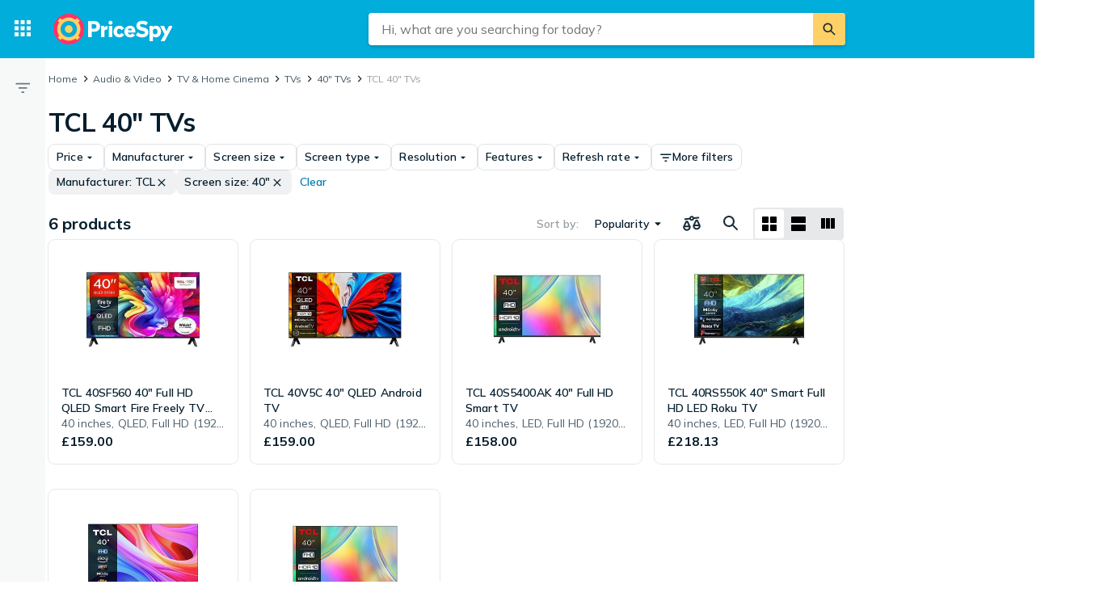

--- FILE ---
content_type: text/html; charset=utf-8
request_url: https://pricespy.co.uk/c/tvs?brand=19056&rg_89=40
body_size: 38256
content:
 <!doctype html> <html lang="en-gb"> <head><script>(function(w,i,g){w[g]=w[g]||[];if(typeof w[g].push=='function')w[g].push(i)})
(window,'GTM-KD9S55X','google_tags_first_party');</script><script>(function(w,d,s,l){w[l]=w[l]||[];(function(){w[l].push(arguments);})('set', 'developer_id.dYzg1YT', true);
		w[l].push({'gtm.start':new Date().getTime(),event:'gtm.js'});var f=d.getElementsByTagName(s)[0],
		j=d.createElement(s);j.async=true;j.src='/rbr9/';
		f.parentNode.insertBefore(j,f);
		})(window,document,'script','dataLayer');</script> <script data-script="datalayer"> window.dataLayer = window.dataLayer || [];  window.gtag = window.gtag || function() { window.dataLayer.push(arguments); }; window.gtag('consent', 'default', { 'ad_storage': 'denied', 'ad_user_data': 'denied', 'ad_personalization': 'denied', 'analytics_storage': 'denied' }); if (window.performance) { window.dataLayer.push({event: 'startOfBody', startOfBody: window.performance.now(), page: "productCollection"}); } window.dataLayer.push({ originalLocation: document.location.href, renderContext: "responsive", application: { market: "gb", locale: "en-GB", release: "92598379", cmp: 'sourcepoint', nextjs: false, }, }); </script>  <script async src="https://cdn.pji.nu/libs/pjsession/pjsession.min.js"></script> <script> window.addEventListener("load", () => { pjsession.track('page_load', { clientId: "1331", market: "GB", }); }); </script>   <meta charSet="UTF-8"> <meta httpEquiv="X-UA-Compatible" content="IE=edge, chrome=1"> <meta property="og:site_name" content="PriceSpy UK"> <meta name="copyright" content="(C) 2026 PriceSpy Ltd."> <meta name="apple-mobile-web-app-title" content="PriceSpy Ltd."> <meta name="viewport" content="width=device-width, initial-scale=1"> <meta name="theme-color" content="rgba(0, 124, 178, 1)">  <meta name="sentry-trace" content="47a0a4e6eed042c48e5edc07dfd88c03-99849453e60f47d4-0">    <meta name="fo-verify" content="75dc2ef0-41ab-4b67-8598-1b1d3eb9abe0">  <link rel="icon" href="https://pricespy-75b8.kxcdn.com/rfe/g/favicon.bd2c3097b6240c32b37bbb9aedd7f8ec.ico"> <link rel="preconnect" href="https://fonts.googleapis.com"> <link rel="preconnect" href="https://fonts.gstatic.com" crossorigin> <link href="https://fonts.googleapis.com/css2?family=Mulish:wght@400..800&display=swap" rel="stylesheet">  <link rel="manifest" href="/manifest.json">  <link rel="search" type="application/opensearchdescription+xml" title="PriceSpy" href="/opensearch.xml">   <link rel="preconnect" href="https://pricespy-75b8.kxcdn.com">    <title data-route-id="initial" >TCL 40&quot; TVs Price Comparison - Find the best deals at PriceSpy</title><meta data-route-id="initial"  name="description" content="Compare prices on TCL 40&quot; TVs, Flat Screen TV. Find deals on 6 products from TCL and more." /><meta data-route-id="initial"  name="thumbnail" content="https://pricespy-75b8.kxcdn.com/g/cat/192/platttv.png" /><link data-route-id="initial"  rel="canonical" href="https://pricespy.co.uk/c/tvs?brand=19056&rg_89=40" /><meta data-route-id="initial"  property="og:title" content="TCL 40&quot; TVs Price Comparison - Find the best deals at PriceSpy" /><meta data-route-id="initial"  property="og:url" content="https://pricespy.co.uk/c/tvs?brand=19056&amp;rg_89=40" /><meta data-route-id="initial"  property="og:desc" content="Compare prices on TCL 40&quot; TVs, Flat Screen TV. Find deals on 6 products from TCL and more." /><meta data-route-id="initial"  property="og:type" content="product.group" /><meta data-route-id="initial"  property="og:image" content="https://pricespy-75b8.kxcdn.com/g/cat/192/platttv.png" /><script data-route-id="initial" 
    type="application/ld+json"
  >{"@context":"http://schema.org","@type":"BreadcrumbList","itemListElement":[{"@type":"ListItem","position":1,"item":{"@id":"https://pricespy.co.uk/c/tvs","name":"TVs"}},{"@type":"ListItem","position":2,"item":{"@id":"https://pricespy.co.uk/c/tvs?rg_89=40","name":"40&quot; TVs"}},{"@type":"ListItem","position":3,"item":{"@id":"https://pricespy.co.uk/c/tvs?brand=19056&rg_89=40","name":"TCL 40&quot; TVs"}}]}</script>   <meta name="pingdom" content="RFE_RENDER_CONTEXT=responsive">  <style>html{box-sizing:border-box;line-height:1.15;-webkit-text-size-adjust:100%;}/*!sc*/
*,*::before,*::after{box-sizing:inherit;}/*!sc*/
::-webkit-file-upload-button{-webkit-appearance:button;font:inherit;}/*!sc*/
:root{tab-size:4;}/*!sc*/
body{margin:0;}/*!sc*/
hr{height:0;}/*!sc*/
abbr[title]{-webkit-text-decoration:underline dotted;text-decoration:underline dotted;}/*!sc*/
b,strong{font-weight:600;}/*!sc*/
code,kbd,samp,pre{font-family:SFMono-Regular,Consolas,'Liberation Mono',Menlo,Courier,monospace;font-size:1em;}/*!sc*/
small{font-size:80%;}/*!sc*/
sub,sup{font-size:75%;line-height:0;position:relative;vertical-align:baseline;}/*!sc*/
sub{bottom:-0.25em;}/*!sc*/
sup{top:-0.5em;}/*!sc*/
button,input,optgroup,select,textarea{font-family:inherit;font-size:100%;line-height:1.15;margin:0;}/*!sc*/
button,select{text-transform:none;}/*!sc*/
button,[type='button'],[type='reset'],[type='submit']{-webkit-appearance:button;}/*!sc*/
button::-moz-focus-inner,[type='button']::-moz-focus-inner,[type='reset']::-moz-focus-inner,[type='submit']::-moz-focus-inner{border-style:none;padding:0;}/*!sc*/
button:-moz-focusring,[type='button']:-moz-focusring,[type='reset']:-moz-focusring,[type='submit']:-moz-focusring{outline:1px dotted ButtonText;}/*!sc*/
fieldset{padding:0.35em 0.75em 0.625em;}/*!sc*/
legend{padding:0;}/*!sc*/
progress{vertical-align:baseline;}/*!sc*/
[type='number']::-webkit-inner-spin-button,[type='number']::-webkit-outer-spin-button{height:auto;}/*!sc*/
[type='search']{-webkit-appearance:textfield;outline-offset:-2px;}/*!sc*/
[type='search']::-webkit-search-decoration{-webkit-appearance:none;}/*!sc*/
summary{display:list-item;}/*!sc*/
blockquote,figure,dd,div,dl,dt,form,li,ol,pre,td,th,ul{margin:0;padding:0;}/*!sc*/
ul,ol,dl{margin-bottom:1rem;list-style-position:outside;line-height:1.4;}/*!sc*/
h1,h2,h3,h4,h5,h6{line-height:1.4;margin-top:0;margin-bottom:0.5rem;}/*!sc*/
input[type='search']::-webkit-search-decoration,input[type='search']::-webkit-search-cancel-button,input[type='search']::-webkit-search-results-button,input[type='search']::-webkit-search-results-decoration{display:none;}/*!sc*/
:root{font-size:16px;}/*!sc*/
body{margin:0;font-size:0.875rem;font-family:Mulish,Helvetica Neue,Helvetica,Arial,Roboto,sans-serif;background:rgba(255,255,255,1);font-weight:400;line-height:1.5;color:rgba(5,30,46,1);-webkit-font-smoothing:antialiased;}/*!sc*/
body.ReactModal__Body--open{overflow:hidden;}/*!sc*/
button{padding:0;-webkit-appearance:none;-moz-appearance:none;appearance:none;border:0;border-radius:0;background:transparent;line-height:1;cursor:auto;outline:none;}/*!sc*/
img{display:inline-block;vertical-align:middle;max-width:100%;height:auto;}/*!sc*/
a{-webkit-text-decoration:none;text-decoration:none;color:rgba(24,44,57,1);cursor:pointer;}/*!sc*/
p{margin-top:0;margin-bottom:1rem;font-size:inherit;line-height:1.4;text-rendering:optimizeLegibility;}/*!sc*/
h1{font-weight:600;font-size:4.00000rem;}/*!sc*/
@media screen and (max-width:39.9375em){h1{font-size:2.25000rem;}}/*!sc*/
h2{font-weight:600;font-size:1.50000rem;}/*!sc*/
@media screen and (max-width:39.9375em){h2{font-size:1.25000rem;}}/*!sc*/
h3{font-weight:600;font-size:1.12500rem;}/*!sc*/
h4{font-weight:600;font-size:1.06250rem;}/*!sc*/
h5{font-weight:600;font-size:1.06250rem;}/*!sc*/
h6{font-weight:600;font-size:1.00000rem;}/*!sc*/
.show-for-sr,.show-on-focus{position:absolute;width:1px;height:1px;overflow:hidden;-webkit-clip:rect(0,0,0,0);clip:rect(0,0,0,0);}/*!sc*/
@media screen and (max-width:39.9375em){input[type='text'],input[type='email'],input[type='password'],input[type='search'],textarea{font-size:1.00000rem;}}/*!sc*/
th{font-weight:600;}/*!sc*/
data-styled.g1[id="sc-global-carrXD1"]{content:"sc-global-carrXD1,"}/*!sc*/
</style> <link data-chunk="index" rel="stylesheet" href="/a/5e54c8d42b934bcd637c/style.css"> <style data-styled="true" data-styled-version="5.3.5">.ekTqye{cursor:pointer;}/*!sc*/
.ekTqye:hover p{-webkit-text-decoration:underline;text-decoration:underline;}/*!sc*/
data-styled.g5[id="StyledElement-sc-n8w3o-0"]{content:"ekTqye,"}/*!sc*/
.cnIogW{width:100%;max-width:62.50000rem;padding-left:0;padding-right:0;margin-right:0;position:relative;}/*!sc*/
@media screen and (max-width:1199px){.cnIogW{margin-left:auto;margin-right:auto;}}/*!sc*/
data-styled.g6[id="Content-sc-1wgu331-0"]{content:"cnIogW,"}/*!sc*/
.clbyPB{position:relative;display:-webkit-box;display:-webkit-flex;display:-ms-flexbox;display:flex;-webkit-flex-direction:column;-ms-flex-direction:column;flex-direction:column;-webkit-box-flex:1;-webkit-flex-grow:1;-ms-flex-positive:1;flex-grow:1;-webkit-box-pack:center;-webkit-justify-content:center;-ms-flex-pack:center;justify-content:center;-webkit-align-items:center;-webkit-box-align:center;-ms-flex-align:center;align-items:center;}/*!sc*/
data-styled.g7[id="Wrapper-sc-1wgu331-1"]{content:"clbyPB,"}/*!sc*/
.fJPNpl{position:relative;-webkit-align-self:stretch;-ms-flex-item-align:stretch;align-self:stretch;margin-bottom:0.62500rem;min-width:300px;width:300px;z-index:100;margin-right:0.5rem;}/*!sc*/
.fJPNpl > *{margin-top:0.62500rem;}/*!sc*/
@media screen and (max-width:1199px){.fJPNpl{display:none;}}/*!sc*/
data-styled.g9[id="OutsiderAds-sc-1wgu331-3"]{content:"fJPNpl,"}/*!sc*/
.kijIyc{width:100%;max-width:1300px;margin-right:auto;margin-left:0;margin-bottom:1.5rem;}/*!sc*/
@media (min-width:2030px){.kijIyc{margin-left:calc( ((100vw - 81.25000rem) / 2) - 370px );}}/*!sc*/
@media screen and (max-width:63.9375em){.kijIyc{margin-left:auto;}}/*!sc*/
@media screen and (min-width:1199px){.kijIyc{display:-webkit-box;display:-webkit-flex;display:-ms-flexbox;display:flex;-webkit-align-items:flex-start;-webkit-box-align:flex-start;-ms-flex-align:flex-start;align-items:flex-start;-webkit-box-pack:center;-webkit-justify-content:center;-ms-flex-pack:center;justify-content:center;-webkit-flex-direction:row-reverse;-ms-flex-direction:row-reverse;flex-direction:row-reverse;}}/*!sc*/
data-styled.g10[id="PageContent-sc-1wgu331-4"]{content:"kijIyc,"}/*!sc*/
.cioWIs{margin-top:0.5rem;}/*!sc*/
.fqQDzI{margin-top:0.5rem;}/*!sc*/
@media screen and (min-width:64em){.fqQDzI:last-child{position:-webkit-sticky;position:sticky;top:calc(4.50000rem + 0rem + 0.5rem);}}/*!sc*/
data-styled.g11[id="AdPlacementMarginTop-sc-1wgu331-5"]{content:"cioWIs,fqQDzI,"}/*!sc*/
.nkNzV{-webkit-flex:1 1 auto;-ms-flex:1 1 auto;flex:1 1 auto;-webkit-user-select:auto;-moz-user-select:auto;-ms-user-select:auto;user-select:auto;font-size:0.75rem;-webkit-letter-spacing:0.02em;-moz-letter-spacing:0.02em;-ms-letter-spacing:0.02em;letter-spacing:0.02em;line-height:1.66667;font-weight:700;color:rgba(255,255,255,1);opacity:1;}/*!sc*/
.nkNzV[type='button'],.nkNzV[href]{color:rgba(0,124,178,1);-webkit-text-decoration:none;text-decoration:none;-webkit-transition:color 150ms ease;transition:color 150ms ease;}/*!sc*/
.nkNzV[type='button']:hover,.nkNzV[href]:hover{color:rgba(0,173,219,1);}/*!sc*/
@media screen and (min-width:39.9376em){.nkNzV{font-size:0.75rem;-webkit-letter-spacing:0.02em;-moz-letter-spacing:0.02em;-ms-letter-spacing:0.02em;letter-spacing:0.02em;line-height:1.66667;}}/*!sc*/
.fEOpaI{-webkit-flex:1 1 auto;-ms-flex:1 1 auto;flex:1 1 auto;-webkit-user-select:auto;-moz-user-select:auto;-ms-user-select:auto;user-select:auto;font-size:1.5rem;-webkit-letter-spacing:-0.01em;-moz-letter-spacing:-0.01em;-ms-letter-spacing:-0.01em;letter-spacing:-0.01em;line-height:1.3333;font-weight:700;color:inherit;opacity:1;}/*!sc*/
.fEOpaI[type='button'],.fEOpaI[href]{color:rgba(0,124,178,1);-webkit-text-decoration:none;text-decoration:none;-webkit-transition:color 150ms ease;transition:color 150ms ease;}/*!sc*/
.fEOpaI[type='button']:hover,.fEOpaI[href]:hover{color:rgba(0,173,219,1);}/*!sc*/
@media screen and (min-width:39.9376em){.fEOpaI{font-size:2rem;-webkit-letter-spacing:-0.02em;-moz-letter-spacing:-0.02em;-ms-letter-spacing:-0.02em;letter-spacing:-0.02em;line-height:1.25;}}/*!sc*/
.drGQap{-webkit-flex:1 1 auto;-ms-flex:1 1 auto;flex:1 1 auto;-webkit-user-select:auto;-moz-user-select:auto;-ms-user-select:auto;user-select:auto;font-size:0.875rem;-webkit-letter-spacing:0.01em;-moz-letter-spacing:0.01em;-ms-letter-spacing:0.01em;letter-spacing:0.01em;line-height:1.42857;font-weight:600;color:inherit;opacity:1;}/*!sc*/
.drGQap[type='button'],.drGQap[href]{color:rgba(0,124,178,1);-webkit-text-decoration:none;text-decoration:none;-webkit-transition:color 150ms ease;transition:color 150ms ease;}/*!sc*/
.drGQap[type='button']:hover,.drGQap[href]:hover{color:rgba(0,173,219,1);}/*!sc*/
@media screen and (min-width:39.9376em){.drGQap{font-size:0.875rem;-webkit-letter-spacing:0.01em;-moz-letter-spacing:0.01em;-ms-letter-spacing:0.01em;letter-spacing:0.01em;line-height:1.42857;}}/*!sc*/
.frAXzw{-webkit-flex:1 1 auto;-ms-flex:1 1 auto;flex:1 1 auto;-webkit-user-select:auto;-moz-user-select:auto;-ms-user-select:auto;user-select:auto;font-size:0.875rem;-webkit-letter-spacing:0.01em;-moz-letter-spacing:0.01em;-ms-letter-spacing:0.01em;letter-spacing:0.01em;line-height:1.42857;font-weight:600;color:inherit;opacity:1;display:-webkit-box;-webkit-box-orient:vertical;-webkit-line-clamp:1;overflow:hidden;}/*!sc*/
.frAXzw[type='button'],.frAXzw[href]{color:rgba(0,124,178,1);-webkit-text-decoration:none;text-decoration:none;-webkit-transition:color 150ms ease;transition:color 150ms ease;}/*!sc*/
.frAXzw[type='button']:hover,.frAXzw[href]:hover{color:rgba(0,173,219,1);}/*!sc*/
@media screen and (min-width:39.9376em){.frAXzw{font-size:0.875rem;-webkit-letter-spacing:0.01em;-moz-letter-spacing:0.01em;-ms-letter-spacing:0.01em;letter-spacing:0.01em;line-height:1.42857;}}/*!sc*/
.gaopaB{-webkit-flex:1 1 auto;-ms-flex:1 1 auto;flex:1 1 auto;-webkit-user-select:auto;-moz-user-select:auto;-ms-user-select:auto;user-select:auto;font-size:1.125rem;-webkit-letter-spacing:0;-moz-letter-spacing:0;-ms-letter-spacing:0;letter-spacing:0;line-height:1.3333;font-weight:700;color:inherit;opacity:1;}/*!sc*/
.gaopaB[type='button'],.gaopaB[href]{color:rgba(0,124,178,1);-webkit-text-decoration:none;text-decoration:none;-webkit-transition:color 150ms ease;transition:color 150ms ease;}/*!sc*/
.gaopaB[type='button']:hover,.gaopaB[href]:hover{color:rgba(0,173,219,1);}/*!sc*/
@media screen and (min-width:39.9376em){.gaopaB{font-size:1.25rem;-webkit-letter-spacing:0;-moz-letter-spacing:0;-ms-letter-spacing:0;letter-spacing:0;line-height:1.4;}}/*!sc*/
.hmEZMX{-webkit-flex:1 1 auto;-ms-flex:1 1 auto;flex:1 1 auto;-webkit-user-select:auto;-moz-user-select:auto;-ms-user-select:auto;user-select:auto;font-size:0.875rem;-webkit-letter-spacing:0.01em;-moz-letter-spacing:0.01em;-ms-letter-spacing:0.01em;letter-spacing:0.01em;line-height:1.42857;font-weight:600;color:inherit;opacity:1;display:-webkit-box;-webkit-box-orient:vertical;-webkit-line-clamp:2;overflow:hidden;}/*!sc*/
.hmEZMX[type='button'],.hmEZMX[href]{color:rgba(0,124,178,1);-webkit-text-decoration:none;text-decoration:none;-webkit-transition:color 150ms ease;transition:color 150ms ease;}/*!sc*/
.hmEZMX[type='button']:hover,.hmEZMX[href]:hover{color:rgba(0,173,219,1);}/*!sc*/
@media screen and (min-width:39.9376em){.hmEZMX{font-size:0.875rem;-webkit-letter-spacing:0.01em;-moz-letter-spacing:0.01em;-ms-letter-spacing:0.01em;letter-spacing:0.01em;line-height:1.42857;}}/*!sc*/
.cgACrt{-webkit-flex:1 1 auto;-ms-flex:1 1 auto;flex:1 1 auto;-webkit-user-select:auto;-moz-user-select:auto;-ms-user-select:auto;user-select:auto;font-size:0.875rem;-webkit-letter-spacing:0.01em;-moz-letter-spacing:0.01em;-ms-letter-spacing:0.01em;letter-spacing:0.01em;line-height:1.42857;font-weight:400;color:inherit;opacity:0.72;}/*!sc*/
.cgACrt[type='button'],.cgACrt[href]{color:rgba(0,124,178,1);-webkit-text-decoration:none;text-decoration:none;-webkit-transition:color 150ms ease;transition:color 150ms ease;}/*!sc*/
.cgACrt[type='button']:hover,.cgACrt[href]:hover{color:rgba(0,173,219,1);}/*!sc*/
@media screen and (min-width:39.9376em){.cgACrt{font-size:0.875rem;-webkit-letter-spacing:0.01em;-moz-letter-spacing:0.01em;-ms-letter-spacing:0.01em;letter-spacing:0.01em;line-height:1.42857;}}/*!sc*/
.igDZdP{-webkit-flex:1 1 auto;-ms-flex:1 1 auto;flex:1 1 auto;-webkit-user-select:auto;-moz-user-select:auto;-ms-user-select:auto;user-select:auto;font-size:1rem;-webkit-letter-spacing:0;-moz-letter-spacing:0;-ms-letter-spacing:0;letter-spacing:0;line-height:1.5;font-weight:700;color:rgba(5,30,46,1);opacity:1;}/*!sc*/
.igDZdP[type='button'],.igDZdP[href]{color:rgba(0,124,178,1);-webkit-text-decoration:none;text-decoration:none;-webkit-transition:color 150ms ease;transition:color 150ms ease;}/*!sc*/
.igDZdP[type='button']:hover,.igDZdP[href]:hover{color:rgba(0,173,219,1);}/*!sc*/
@media screen and (min-width:39.9376em){.igDZdP{font-size:1rem;-webkit-letter-spacing:0;-moz-letter-spacing:0;-ms-letter-spacing:0;letter-spacing:0;line-height:1.5;}}/*!sc*/
.iYVnhg{-webkit-flex:1 1 auto;-ms-flex:1 1 auto;flex:1 1 auto;-webkit-user-select:auto;-moz-user-select:auto;-ms-user-select:auto;user-select:auto;font-size:1.25rem;-webkit-letter-spacing:0;-moz-letter-spacing:0;-ms-letter-spacing:0;letter-spacing:0;line-height:1.4;font-weight:700;color:inherit;opacity:1;}/*!sc*/
.iYVnhg[type='button'],.iYVnhg[href]{color:rgba(0,124,178,1);-webkit-text-decoration:none;text-decoration:none;-webkit-transition:color 150ms ease;transition:color 150ms ease;}/*!sc*/
.iYVnhg[type='button']:hover,.iYVnhg[href]:hover{color:rgba(0,173,219,1);}/*!sc*/
@media screen and (min-width:39.9376em){.iYVnhg{font-size:1.5rem;-webkit-letter-spacing:-0.01em;-moz-letter-spacing:-0.01em;-ms-letter-spacing:-0.01em;letter-spacing:-0.01em;line-height:1.3333;}}/*!sc*/
.bdcdSn{-webkit-flex:1 1 auto;-ms-flex:1 1 auto;flex:1 1 auto;-webkit-user-select:auto;-moz-user-select:auto;-ms-user-select:auto;user-select:auto;font-size:0.875rem;-webkit-letter-spacing:0.01em;-moz-letter-spacing:0.01em;-ms-letter-spacing:0.01em;letter-spacing:0.01em;line-height:1.42857;font-weight:400;color:inherit;opacity:1;}/*!sc*/
.bdcdSn[type='button'],.bdcdSn[href]{color:rgba(0,124,178,1);-webkit-text-decoration:none;text-decoration:none;-webkit-transition:color 150ms ease;transition:color 150ms ease;}/*!sc*/
.bdcdSn[type='button']:hover,.bdcdSn[href]:hover{color:rgba(0,173,219,1);}/*!sc*/
@media screen and (min-width:39.9376em){.bdcdSn{font-size:0.875rem;-webkit-letter-spacing:0.01em;-moz-letter-spacing:0.01em;-ms-letter-spacing:0.01em;letter-spacing:0.01em;line-height:1.42857;}}/*!sc*/
.jjoQYf{-webkit-flex:1 1 auto;-ms-flex:1 1 auto;flex:1 1 auto;-webkit-user-select:auto;-moz-user-select:auto;-ms-user-select:auto;user-select:auto;font-size:1rem;-webkit-letter-spacing:0;-moz-letter-spacing:0;-ms-letter-spacing:0;letter-spacing:0;line-height:1.5;font-weight:400;color:inherit;opacity:1;}/*!sc*/
.jjoQYf[type='button'],.jjoQYf[href]{color:rgba(0,124,178,1);-webkit-text-decoration:none;text-decoration:none;-webkit-transition:color 150ms ease;transition:color 150ms ease;}/*!sc*/
.jjoQYf[type='button']:hover,.jjoQYf[href]:hover{color:rgba(0,173,219,1);}/*!sc*/
@media screen and (min-width:39.9376em){.jjoQYf{font-size:1rem;-webkit-letter-spacing:0;-moz-letter-spacing:0;-ms-letter-spacing:0;letter-spacing:0;line-height:1.5;}}/*!sc*/
.gxjLMM{-webkit-flex:1 1 auto;-ms-flex:1 1 auto;flex:1 1 auto;-webkit-user-select:auto;-moz-user-select:auto;-ms-user-select:auto;user-select:auto;font-size:1rem;-webkit-letter-spacing:0;-moz-letter-spacing:0;-ms-letter-spacing:0;letter-spacing:0;line-height:1.5;font-weight:700;color:inherit;opacity:1;}/*!sc*/
.gxjLMM[type='button'],.gxjLMM[href]{color:rgba(0,124,178,1);-webkit-text-decoration:none;text-decoration:none;-webkit-transition:color 150ms ease;transition:color 150ms ease;}/*!sc*/
.gxjLMM[type='button']:hover,.gxjLMM[href]:hover{color:rgba(0,173,219,1);}/*!sc*/
@media screen and (min-width:39.9376em){.gxjLMM{font-size:1rem;-webkit-letter-spacing:0;-moz-letter-spacing:0;-ms-letter-spacing:0;letter-spacing:0;line-height:1.5;}}/*!sc*/
data-styled.g12[id="Text--q06h0j"]{content:"nkNzV,fEOpaI,drGQap,frAXzw,gaopaB,hmEZMX,cgACrt,igDZdP,iYVnhg,bdcdSn,jjoQYf,gxjLMM,"}/*!sc*/
.dVEULw{display:-webkit-box;display:-webkit-flex;display:-ms-flexbox;display:flex;-webkit-align-items:center;-webkit-box-align:center;-ms-flex-align:center;align-items:center;gap:1rem;margin-bottom:0.5rem;}/*!sc*/
data-styled.g13[id="Root-sc-m8dssl-0"]{content:"dVEULw,"}/*!sc*/
.jMPxrz{margin-bottom:default;}/*!sc*/
data-styled.g14[id="Title-sc-m8dssl-1"]{content:"jMPxrz,"}/*!sc*/
.gqXvUh{display:-webkit-box;display:-webkit-flex;display:-ms-flexbox;display:flex;-webkit-flex-direction:column;-ms-flex-direction:column;flex-direction:column;gap:0.5rem;}/*!sc*/
data-styled.g15[id="Content-sc-m8dssl-2"]{content:"gqXvUh,"}/*!sc*/
@media screen and (max-width:63.9375em) and (min-width:40em){.elwlvU.elwlvU{display:none;}}/*!sc*/
@media screen and (min-width:64em){.elwlvU.elwlvU{display:none;}}/*!sc*/
@media screen and (min-width:64em){.gISaPR.gISaPR{display:none;}}/*!sc*/
@media screen and (max-width:39.9375em){.jEZqEA.jEZqEA{display:none;}}/*!sc*/
@media screen and (max-width:63.9375em) and (min-width:40em){.jEZqEA.jEZqEA{display:none;}}/*!sc*/
@media screen and (max-width:39.9375em){.iDfoDl.iDfoDl{display:none;}}/*!sc*/
data-styled.g21[id="StyledViewport-sc-7zjdbj-0"]{content:"elwlvU,gISaPR,jEZqEA,iDfoDl,"}/*!sc*/
@media screen and (max-width:63.9375em){.hQEAbW.hQEAbW{display:none;}}/*!sc*/
@media screen and (min-width:64em){.dyoFfh.dyoFfh{display:none;}}/*!sc*/
data-styled.g22[id="sc-1dph8no-0"]{content:"hQEAbW,dyoFfh,"}/*!sc*/
.dmfIks{color:inherit;display:-webkit-box;display:-webkit-flex;display:-ms-flexbox;display:flex;}/*!sc*/
.dmfIks svg,.dmfIks path{fill:currentColor;}/*!sc*/
data-styled.g23[id="StyledIcon--1p8ouk6"]{content:"dmfIks,"}/*!sc*/
.bynCMU{opacity:1;}/*!sc*/
data-styled.g24[id="StyledText--1cm2wty"]{content:"bynCMU,"}/*!sc*/
.iXjMeh{display:-webkit-box;display:-webkit-flex;display:-ms-flexbox;display:flex;border:none;outline:none;margin:0;padding:0;width:auto;overflow:visible;background:transparent;-webkit-appearance:none;-moz-appearance:none;appearance:none;-webkit-appearance:none;position:relative;-webkit-align-items:center;-webkit-box-align:center;-ms-flex-align:center;align-items:center;-webkit-box-pack:center;-webkit-justify-content:center;-ms-flex-pack:center;justify-content:center;border-radius:8px;box-shadow:0 0 transparent,0 0 0 1px rgba(5,30,46,0.12);opacity:100%;background-color:transparent;color:rgba(5,30,46,1);gap:0.5rem;padding:6px 10px;cursor:pointer;-webkit-user-select:none;-moz-user-select:none;-ms-user-select:none;user-select:none;-webkit-transition:box-shadow 150ms ease,background-color 150ms ease, opacity 150ms ease;transition:box-shadow 150ms ease,background-color 150ms ease, opacity 150ms ease;width:-webkit-max-content;width:-moz-max-content;width:max-content;}/*!sc*/
.iXjMeh:hover{background-color:rgba(5,30,46,0.06);box-shadow:0 0 transparent,0 0 0 1px rgba(5,30,46,0.12);}/*!sc*/
.iXjMeh:focus-visible,.iXjMeh.focus-visible{outline:rgba(136,208,237,1) 2px solid;}/*!sc*/
.iXjMeh:disabled{pointer-events:none;opacity:24%;}/*!sc*/
.iqqpIR{display:-webkit-box;display:-webkit-flex;display:-ms-flexbox;display:flex;border:none;outline:none;margin:0;padding:0;width:auto;overflow:visible;background:transparent;-webkit-appearance:none;-moz-appearance:none;appearance:none;-webkit-appearance:none;position:relative;-webkit-align-items:center;-webkit-box-align:center;-ms-flex-align:center;align-items:center;-webkit-box-pack:center;-webkit-justify-content:center;-ms-flex-pack:center;justify-content:center;border-radius:8px;box-shadow:0 0 transparent,0 0 transparent;opacity:100%;background-color:rgba(5,30,46,0.06);color:rgba(5,30,46,1);gap:0.5rem;padding:6px 10px;cursor:pointer;-webkit-user-select:none;-moz-user-select:none;-ms-user-select:none;user-select:none;-webkit-transition:box-shadow 150ms ease,background-color 150ms ease, opacity 150ms ease;transition:box-shadow 150ms ease,background-color 150ms ease, opacity 150ms ease;width:-webkit-max-content;width:-moz-max-content;width:max-content;}/*!sc*/
.iqqpIR:hover{background-color:rgba(5,30,46,0.12);box-shadow:0 0 transparent,0 0 transparent;}/*!sc*/
.iqqpIR:focus-visible,.iqqpIR.focus-visible{outline:rgba(136,208,237,1) 2px solid;}/*!sc*/
.iqqpIR:disabled{pointer-events:none;opacity:24%;}/*!sc*/
.djjEfw{display:-webkit-box;display:-webkit-flex;display:-ms-flexbox;display:flex;border:none;outline:none;margin:0;padding:0;width:auto;overflow:visible;background:transparent;-webkit-appearance:none;-moz-appearance:none;appearance:none;-webkit-appearance:none;position:relative;-webkit-align-items:center;-webkit-box-align:center;-ms-flex-align:center;align-items:center;-webkit-box-pack:center;-webkit-justify-content:center;-ms-flex-pack:center;justify-content:center;border-radius:8px;box-shadow:0 0 transparent,0 0 transparent;opacity:100%;background-color:transparent;color:rgba(0,124,178,1);gap:0.5rem;padding:6px 10px;cursor:pointer;-webkit-user-select:none;-moz-user-select:none;-ms-user-select:none;user-select:none;-webkit-transition:box-shadow 150ms ease,background-color 150ms ease, opacity 150ms ease;transition:box-shadow 150ms ease,background-color 150ms ease, opacity 150ms ease;width:-webkit-max-content;width:-moz-max-content;width:max-content;}/*!sc*/
.djjEfw:hover{background-color:rgba(5,30,46,0.06);box-shadow:0 0 transparent,0 0 transparent;}/*!sc*/
.djjEfw:focus-visible,.djjEfw.focus-visible{outline:rgba(136,208,237,1) 2px solid;}/*!sc*/
.djjEfw:disabled{pointer-events:none;opacity:24%;}/*!sc*/
.imrbvB{display:-webkit-box;display:-webkit-flex;display:-ms-flexbox;display:flex;border:none;outline:none;margin:0;padding:0;width:auto;overflow:visible;background:transparent;-webkit-appearance:none;-moz-appearance:none;appearance:none;-webkit-appearance:none;position:relative;-webkit-align-items:center;-webkit-box-align:center;-ms-flex-align:center;align-items:center;-webkit-box-pack:center;-webkit-justify-content:center;-ms-flex-pack:center;justify-content:center;border-radius:8px;box-shadow:0 0 transparent,0 0 transparent;opacity:100%;background-color:transparent;color:rgba(0,124,178,1);gap:0.5rem;padding:10px 12px;cursor:pointer;-webkit-user-select:none;-moz-user-select:none;-ms-user-select:none;user-select:none;-webkit-transition:box-shadow 150ms ease,background-color 150ms ease, opacity 150ms ease;transition:box-shadow 150ms ease,background-color 150ms ease, opacity 150ms ease;width:-webkit-max-content;width:-moz-max-content;width:max-content;}/*!sc*/
.imrbvB:hover{background-color:rgba(5,30,46,0.06);box-shadow:0 0 transparent,0 0 transparent;}/*!sc*/
.imrbvB:focus-visible,.imrbvB.focus-visible{outline:rgba(136,208,237,1) 2px solid;}/*!sc*/
.imrbvB:disabled{pointer-events:none;opacity:24%;}/*!sc*/
.enmopw{display:-webkit-box;display:-webkit-flex;display:-ms-flexbox;display:flex;border:none;outline:none;margin:0;padding:0;width:auto;overflow:visible;background:transparent;-webkit-appearance:none;-moz-appearance:none;appearance:none;-webkit-appearance:none;position:relative;-webkit-align-items:center;-webkit-box-align:center;-ms-flex-align:center;align-items:center;-webkit-box-pack:center;-webkit-justify-content:center;-ms-flex-pack:center;justify-content:center;border-radius:8px;box-shadow:0 0 transparent,0 0 0 1px rgba(5,30,46,0.12);opacity:100%;background-color:transparent;color:rgba(5,30,46,1);gap:0.5rem;padding:10px 12px;cursor:pointer;-webkit-user-select:none;-moz-user-select:none;-ms-user-select:none;user-select:none;-webkit-transition:box-shadow 150ms ease,background-color 150ms ease, opacity 150ms ease;transition:box-shadow 150ms ease,background-color 150ms ease, opacity 150ms ease;width:-webkit-max-content;width:-moz-max-content;width:max-content;}/*!sc*/
.enmopw:hover{background-color:rgba(5,30,46,0.06);box-shadow:0 0 transparent,0 0 0 1px rgba(5,30,46,0.12);}/*!sc*/
.enmopw:focus-visible,.enmopw.focus-visible{outline:rgba(136,208,237,1) 2px solid;}/*!sc*/
.enmopw:disabled{pointer-events:none;opacity:24%;}/*!sc*/
.jfvShw{display:-webkit-box;display:-webkit-flex;display:-ms-flexbox;display:flex;border:none;outline:none;margin:0;padding:0;width:auto;overflow:visible;background:transparent;-webkit-appearance:none;-moz-appearance:none;appearance:none;-webkit-appearance:none;position:relative;-webkit-align-items:center;-webkit-box-align:center;-ms-flex-align:center;align-items:center;-webkit-box-pack:center;-webkit-justify-content:center;-ms-flex-pack:center;justify-content:center;border-radius:8px;box-shadow:0 0 transparent,0 0 transparent;opacity:100%;background-color:rgba(0,173,219,1);color:rgba(255,255,255,1);gap:0.5rem;padding:10px 12px;cursor:pointer;-webkit-user-select:none;-moz-user-select:none;-ms-user-select:none;user-select:none;-webkit-transition:box-shadow 150ms ease,background-color 150ms ease, opacity 150ms ease;transition:box-shadow 150ms ease,background-color 150ms ease, opacity 150ms ease;width:-webkit-max-content;width:-moz-max-content;width:max-content;}/*!sc*/
.jfvShw:hover{background-color:#00A5D1;box-shadow:0 0 transparent,0 0 transparent;}/*!sc*/
.jfvShw:focus-visible,.jfvShw.focus-visible{outline:rgba(136,208,237,1) 2px solid;}/*!sc*/
.jfvShw:disabled{pointer-events:none;opacity:24%;}/*!sc*/
.jCHEpB{display:-webkit-box;display:-webkit-flex;display:-ms-flexbox;display:flex;border:none;outline:none;margin:0;padding:0;width:auto;overflow:visible;background:transparent;-webkit-appearance:none;-moz-appearance:none;appearance:none;-webkit-appearance:none;position:relative;-webkit-align-items:center;-webkit-box-align:center;-ms-flex-align:center;align-items:center;-webkit-box-pack:center;-webkit-justify-content:center;-ms-flex-pack:center;justify-content:center;border-radius:8px;box-shadow:0 0 transparent,0 0 transparent;opacity:100%;background-color:rgba(5,30,46,0.06);color:rgba(5,30,46,1);gap:0.5rem;padding:6px 10px;cursor:pointer;-webkit-user-select:none;-moz-user-select:none;-ms-user-select:none;user-select:none;-webkit-transition:box-shadow 150ms ease,background-color 150ms ease, opacity 150ms ease;transition:box-shadow 150ms ease,background-color 150ms ease, opacity 150ms ease;width:100%;}/*!sc*/
.jCHEpB:hover{background-color:rgba(5,30,46,0.12);box-shadow:0 0 transparent,0 0 transparent;}/*!sc*/
.jCHEpB:focus-visible,.jCHEpB.focus-visible{outline:rgba(136,208,237,1) 2px solid;}/*!sc*/
.jCHEpB:disabled{pointer-events:none;opacity:24%;}/*!sc*/
.gNMoiU{display:-webkit-box;display:-webkit-flex;display:-ms-flexbox;display:flex;border:none;outline:none;margin:0;padding:0;width:auto;overflow:visible;background:transparent;-webkit-appearance:none;-moz-appearance:none;appearance:none;-webkit-appearance:none;position:relative;-webkit-align-items:center;-webkit-box-align:center;-ms-flex-align:center;align-items:center;-webkit-box-pack:center;-webkit-justify-content:center;-ms-flex-pack:center;justify-content:center;border-radius:8px;box-shadow:0px 2px 4px 0px rgba(5,30,46,0.24),0 0 transparent;opacity:100%;background-color:rgba(0,173,219,1);color:rgba(255,255,255,1);gap:0.5rem;padding:10px 12px;cursor:pointer;-webkit-user-select:none;-moz-user-select:none;-ms-user-select:none;user-select:none;-webkit-transition:box-shadow 150ms ease,background-color 150ms ease, opacity 150ms ease;transition:box-shadow 150ms ease,background-color 150ms ease, opacity 150ms ease;width:-webkit-max-content;width:-moz-max-content;width:max-content;}/*!sc*/
.gNMoiU:hover{background-color:#00A5D1;box-shadow:0px 2px 8px 0px rgba(5,30,46,0.24),0 0 transparent;}/*!sc*/
.gNMoiU:focus-visible,.gNMoiU.focus-visible{outline:rgba(136,208,237,1) 2px solid;}/*!sc*/
.gNMoiU:disabled{pointer-events:none;opacity:24%;}/*!sc*/
.cGWXtA{display:-webkit-box;display:-webkit-flex;display:-ms-flexbox;display:flex;border:none;outline:none;margin:0;padding:0;width:auto;overflow:visible;background:transparent;-webkit-appearance:none;-moz-appearance:none;appearance:none;-webkit-appearance:none;position:relative;-webkit-align-items:center;-webkit-box-align:center;-ms-flex-align:center;align-items:center;-webkit-box-pack:center;-webkit-justify-content:center;-ms-flex-pack:center;justify-content:center;border-radius:8px;box-shadow:0 0 transparent,0 0 0 1px rgba(5,30,46,0.12);opacity:100%;background-color:transparent;color:rgba(5,30,46,1);gap:0.5rem;padding:10px 12px;cursor:pointer;-webkit-user-select:none;-moz-user-select:none;-ms-user-select:none;user-select:none;-webkit-transition:box-shadow 150ms ease,background-color 150ms ease, opacity 150ms ease;transition:box-shadow 150ms ease,background-color 150ms ease, opacity 150ms ease;width:100%;}/*!sc*/
.cGWXtA:hover{background-color:rgba(5,30,46,0.06);box-shadow:0 0 transparent,0 0 0 1px rgba(5,30,46,0.12);}/*!sc*/
.cGWXtA:focus-visible,.cGWXtA.focus-visible{outline:rgba(136,208,237,1) 2px solid;}/*!sc*/
.cGWXtA:disabled{pointer-events:none;opacity:24%;}/*!sc*/
data-styled.g25[id="BaseButton--28uxby"]{content:"iXjMeh,iqqpIR,djjEfw,imrbvB,enmopw,jfvShw,jCHEpB,gNMoiU,cGWXtA,"}/*!sc*/
.cEIOTA{display:inline-block;width:30px;height:30px;}/*!sc*/
.iZPJBs{display:inline-block;width:32px;height:32px;}/*!sc*/
.fJTuzQ{display:inline-block;width:21px;height:21px;}/*!sc*/
.ksNfVc{display:inline-block;width:19px;height:19px;}/*!sc*/
.gUNNcM{display:inline-block;width:16px;height:16px;}/*!sc*/
.czWJeE{display:inline-block;width:20px;height:20px;}/*!sc*/
.kQRcg{display:inline-block;width:24px;height:24px;}/*!sc*/
.jOHaOE{display:inline-block;width:27px;height:27px;}/*!sc*/
data-styled.g26[id="StyledIcon--jy2io5"]{content:"cEIOTA,iZPJBs,fJTuzQ,ksNfVc,gUNNcM,czWJeE,kQRcg,jOHaOE,"}/*!sc*/
.GhQIa{fill-rule:evenodd;-webkit-clip-rule:evenodd;clip-rule:evenodd;}/*!sc*/
.jupKQl{fill-rule:evenodd;-webkit-clip-rule:evenodd;clip-rule:evenodd;fill:rgba(247,248,248,1);}/*!sc*/
.NmLvs{fill-rule:evenodd;-webkit-clip-rule:evenodd;clip-rule:evenodd;fill:rgba(24,44,57,1);}/*!sc*/
.eUeiwK{fill-rule:evenodd;-webkit-clip-rule:evenodd;clip-rule:evenodd;fill:rgba(106,120,129,1);}/*!sc*/
data-styled.g27[id="StyledIconPath--1fslq56"]{content:"GhQIa,jupKQl,NmLvs,eUeiwK,"}/*!sc*/
.lhHlkl{display:-webkit-box;display:-webkit-flex;display:-ms-flexbox;display:flex;position:relative;}/*!sc*/
data-styled.g28[id="DropdownComponent--1g9a5p2"]{content:"lhHlkl,"}/*!sc*/
.kgPErB{color:rgba(5,30,46,1);}/*!sc*/
data-styled.g31[id="Button--eicr4t"]{content:"kgPErB,"}/*!sc*/
.lnCZYn{background-color:rgba(255,255,255,1);background-image:linear-gradient( 90deg,rgba(255,255,255,1),rgba(247,248,248,1),rgba(255,255,255,1) );background-size:200px 100%;background-repeat:no-repeat;border-radius:4px;line-height:1;width:100%;height:1em;-webkit-animation:dunjwY 1.2s ease-in-out infinite;animation:dunjwY 1.2s ease-in-out infinite;-webkit-animation-play-state:paused;animation-play-state:paused;display:inline-block;display:-webkit-box;display:-webkit-flex;display:-ms-flexbox;display:flex;-webkit-align-items:center;-webkit-box-align:center;-ms-flex-align:center;align-items:center;-webkit-box-pack:center;-webkit-justify-content:center;-ms-flex-pack:center;justify-content:center;}/*!sc*/
@media (prefers-reduced-motion){.lnCZYn{-webkit-animation:none;animation:none;}}/*!sc*/
data-styled.g83[id="SkeletonFrame-sc-yinqk0-0"]{content:"lnCZYn,"}/*!sc*/
.iYnbxH{position:absolute;z-index:9999;text-align:center;text-transform:none;pointer-events:none;border-radius:3px;padding:4px 5px;background-color:rgba(63,83,95,1);white-space:nowrap;opacity:0;visibility:hidden;-webkit-transition:visibility 0s,opacity 0.2s linear;transition:visibility 0s,opacity 0.2s linear;top:50%;-webkit-transform:translateY(-50%);-ms-transform:translateY(-50%);transform:translateY(-50%);left:calc(100% + 4px);}/*!sc*/
@media screen and (max-width:39.9375em){.iYnbxH{display:none;}}/*!sc*/
.iYnbxH::before{content:'';display:block;position:absolute;width:0;height:0;border:4px solid transparent;}/*!sc*/
.iYnbxH::before{top:50%;-webkit-transform:translateY(-50%);-ms-transform:translateY(-50%);transform:translateY(-50%);border-right-color:rgba(63,83,95,1);border-left-width:0;left:-4px;}/*!sc*/
.hvJtr{position:absolute;z-index:9999;text-align:center;text-transform:none;pointer-events:none;border-radius:3px;padding:4px 5px;background-color:rgba(63,83,95,1);white-space:nowrap;opacity:0;visibility:hidden;-webkit-transition:visibility 0s,opacity 0.2s linear;transition:visibility 0s,opacity 0.2s linear;top:50%;-webkit-transform:translateY(-50%);-ms-transform:translateY(-50%);transform:translateY(-50%);right:calc(100% + 4px);}/*!sc*/
@media screen and (max-width:39.9375em){.hvJtr{display:none;}}/*!sc*/
.hvJtr::before{content:'';display:block;position:absolute;width:0;height:0;border:4px solid transparent;}/*!sc*/
.hvJtr::before{top:50%;-webkit-transform:translateY(-50%);-ms-transform:translateY(-50%);transform:translateY(-50%);border-left-color:rgba(63,83,95,1);border-right-width:0;right:-4px;}/*!sc*/
data-styled.g109[id="Tooltip--1t5re0n"]{content:"iYnbxH,hvJtr,"}/*!sc*/
.kmZnbN{position:relative;-webkit-flex:1 0 auto;-ms-flex:1 0 auto;flex:1 0 auto;width:auto;}/*!sc*/
.kmZnbN:hover .Tooltip--1t5re0n{opacity:1;visibility:visible;}/*!sc*/
.foKuom{position:relative;-webkit-flex:1 0 auto;-ms-flex:1 0 auto;flex:1 0 auto;width:auto;}/*!sc*/
data-styled.g110[id="TooltipWrapper--1vux7c5"]{content:"kmZnbN,foKuom,"}/*!sc*/
.bEiPNU{font:inherit;cursor:pointer;}/*!sc*/
.bEiPNU:focus-visible{outline:rgba(136,208,237,1) 2px solid;}/*!sc*/
data-styled.g123[id="Button-sc-1ap2oa8-0"]{content:"bEiPNU,"}/*!sc*/
.kSvZFE{font:inherit;cursor:pointer;}/*!sc*/
.kSvZFE:focus-visible{outline:rgba(136,208,237,1) 2px solid;}/*!sc*/
data-styled.g124[id="InternalLink-sc-1ap2oa8-1"]{content:"kSvZFE,"}/*!sc*/
.iGWtDh{position:relative;display:-webkit-box;display:-webkit-flex;display:-ms-flexbox;display:flex;-webkit-box-pack:center;-webkit-justify-content:center;-ms-flex-pack:center;justify-content:center;overflow:hidden;height:-webkit-max-content;height:-moz-max-content;height:max-content;border-radius:8px;}/*!sc*/
.iGWtDh::after{position:absolute;content:'';top:0;left:0;width:100%;height:100%;z-index:1;pointer-events:none;border-radius:8px;}/*!sc*/
data-styled.g126[id="CardMedia--17g25op"]{content:"iGWtDh,"}/*!sc*/
.kQylIF{display:-webkit-box;display:-webkit-flex;display:-ms-flexbox;display:flex;-webkit-flex-direction:column;-ms-flex-direction:column;flex-direction:column;}/*!sc*/
data-styled.g127[id="CardContent--1c43fml"]{content:"kQylIF,"}/*!sc*/
.hQhooE[type='button'],.hQhooE[href]{position:unset;-webkit-align-items:initial;-webkit-box-align:initial;-ms-flex-align:initial;align-items:initial;color:inherit;-webkit-text-decoration:inherit;text-decoration:inherit;}/*!sc*/
.hQhooE[type='button']::after,.hQhooE[href]::after{-webkit-transition:box-shadow 200ms ease;transition:box-shadow 200ms ease;content:'';position:absolute;top:0;bottom:0;left:0;right:0;pointer-events:none;border-radius:8px;box-shadow:0 0 0 1px transparent;}/*!sc*/
.hQhooE[type='button']:hover .CardBackgroundImage--xf2s3p,.hQhooE[href]:hover .CardBackgroundImage--xf2s3p{background-color:rgba(5,30,46,0.55);}/*!sc*/
.hQhooE[type='button']:hover::after,.hQhooE[href]:hover::after{box-shadow:0 2px 10px 0 rgba(0,0,0,0.1), 0 0 0 1px rgba(0,0,0,0);}/*!sc*/
data-styled.g129[id="CardActionArea--1ebwrog"]{content:"hQhooE,"}/*!sc*/
.TvJkC{position:relative;border-radius:8px;box-shadow:0 0 0 1px rgba(230,232,234,1);display:-webkit-box;display:-webkit-flex;display:-ms-flexbox;display:flex;-webkit-flex-direction:column;-ms-flex-direction:column;flex-direction:column;background:rgba(255,255,255,1);}/*!sc*/
.TvJkC.TvJkC .CardActionArea--1ebwrog{display:-webkit-box;display:-webkit-flex;display:-ms-flexbox;display:flex;-webkit-flex-direction:column;-ms-flex-direction:column;flex-direction:column;}/*!sc*/
.TvJkC .CardContent--1c43fml{-webkit-flex:1 0 auto;-ms-flex:1 0 auto;flex:1 0 auto;-webkit-align-items:start;-webkit-box-align:start;-ms-flex-align:start;align-items:start;-webkit-box-pack:start;-webkit-justify-content:start;-ms-flex-pack:start;justify-content:start;}/*!sc*/
.TvJkC .CardMedia--17g25op{width:100%;}/*!sc*/
.TvJkC .CardMedia--17g25op,.TvJkC .CardMedia--17g25op::after{border-bottom-left-radius:0;border-bottom-right-radius:0;}/*!sc*/
.TvJkC .CardContent--1c43fml{padding:1rem;}/*!sc*/
data-styled.g130[id="Card--p51vb4"]{content:"TvJkC,"}/*!sc*/
.fcmLAP{margin:2px;max-width:16px;}/*!sc*/
data-styled.g167[id="Image-sc-v3lpss-0"]{content:"fcmLAP,"}/*!sc*/
.cHCcLd{display:-webkit-box;display:-webkit-flex;display:-ms-flexbox;display:flex;-webkit-align-items:center;-webkit-box-align:center;-ms-flex-align:center;align-items:center;}/*!sc*/
data-styled.g168[id="CountryFlag-sc-v3lpss-1"]{content:"cHCcLd,"}/*!sc*/
.htsAQf{display:-webkit-box;display:-webkit-flex;display:-ms-flexbox;display:flex;-webkit-flex-direction:row;-ms-flex-direction:row;flex-direction:row;-webkit-flex:1 1 auto;-ms-flex:1 1 auto;flex:1 1 auto;gap:0.1rem;}/*!sc*/
.dCyLMH{display:-webkit-box;display:-webkit-flex;display:-ms-flexbox;display:flex;-webkit-flex-direction:row;-ms-flex-direction:row;flex-direction:row;-webkit-flex:1 1 auto;-ms-flex:1 1 auto;flex:1 1 auto;gap:0.5rem;}/*!sc*/
.AeXPl{display:-webkit-box;display:-webkit-flex;display:-ms-flexbox;display:flex;-webkit-flex-direction:column;-ms-flex-direction:column;flex-direction:column;-webkit-flex:1 1 auto;-ms-flex:1 1 auto;flex:1 1 auto;gap:1rem;}/*!sc*/
.kuwofa{display:-webkit-box;display:-webkit-flex;display:-ms-flexbox;display:flex;-webkit-flex-direction:column;-ms-flex-direction:column;flex-direction:column;-webkit-flex:1 1 auto;-ms-flex:1 1 auto;flex:1 1 auto;}/*!sc*/
.jkwGUa{display:-webkit-box;display:-webkit-flex;display:-ms-flexbox;display:flex;-webkit-flex-direction:row;-ms-flex-direction:row;flex-direction:row;-webkit-flex:1 1 auto;-ms-flex:1 1 auto;flex:1 1 auto;}/*!sc*/
data-styled.g321[id="StyledList--1v7cw8o"]{content:"htsAQf,dCyLMH,AeXPl,kuwofa,jkwGUa,"}/*!sc*/
.bxyYaI{-webkit-align-items:baseline;-webkit-box-align:baseline;-ms-flex-align:baseline;align-items:baseline;}/*!sc*/
.bxyYaI > *:first-child{-webkit-flex:0 1 auto;-ms-flex:0 1 auto;flex:0 1 auto;}/*!sc*/
data-styled.g328[id="PanelHeader--i5k9ki"]{content:"bxyYaI,"}/*!sc*/
.eLXtlO{margin-bottom:0;}/*!sc*/
data-styled.g329[id="PanelTitle--grhb24"]{content:"eLXtlO,"}/*!sc*/
.joWZGU{height:100%;}/*!sc*/
.hwQDsH{height:100%;background-color:rgba(255,255,255,1);}/*!sc*/
data-styled.g377[id="Card-sc-9c10z2-0"]{content:"joWZGU,hwQDsH,"}/*!sc*/
.nSrRC{-webkit-flex:1 1 auto;-ms-flex:1 1 auto;flex:1 1 auto;text-align:initial;padding-top:0;word-break:break-word;gap:0.25rem;}/*!sc*/
data-styled.g378[id="Content-sc-9c10z2-1"]{content:"nSrRC,"}/*!sc*/
.eXGvdC{white-space:nowrap;overflow:hidden;text-overflow:ellipsis;max-width:100%;}/*!sc*/
data-styled.g381[id="Properties-sc-9c10z2-4"]{content:"eXGvdC,"}/*!sc*/
.ffTXGf{overflow:visible;height:auto;margin:1rem 0 0.5rem 0;}/*!sc*/
.ffTXGf::after{background-color:transparent;}/*!sc*/
.irClHd{overflow:visible;height:140px;margin:1rem 0 0.5rem 0;}/*!sc*/
.irClHd::after{background-color:transparent;}/*!sc*/
data-styled.g382[id="Media-sc-9c10z2-5"]{content:"ffTXGf,irClHd,"}/*!sc*/
.ejqNSa.ejqNSa{-webkit-align-items:center;-webkit-box-align:center;-ms-flex-align:center;align-items:center;-webkit-flex:0 1 auto;-ms-flex:0 1 auto;flex:0 1 auto;width:100%;}/*!sc*/
data-styled.g384[id="PriceWrapper-sc-9c10z2-7"]{content:"ejqNSa,"}/*!sc*/
.jBkGlt{display:-webkit-box;display:-webkit-flex;display:-ms-flexbox;display:flex;-webkit-align-items:center;-webkit-box-align:center;-ms-flex-align:center;align-items:center;gap:0.25rem;white-space:nowrap;}/*!sc*/
data-styled.g385[id="StyledPrice-sc-9c10z2-8"]{content:"jBkGlt,"}/*!sc*/
.cXNxYp{opacity:1;}/*!sc*/
data-styled.g398[id="Image-sc-8pfyuy-0"]{content:"cXNxYp,"}/*!sc*/
.kpBZpx{width:auto;height:100%;max-height:140px;object-fit:contain;border-radius:12px;}/*!sc*/
data-styled.g399[id="ProductImage-sc-1xvh53y-0"]{content:"kpBZpx,"}/*!sc*/
.godAWV{height:100%;width:100%;position:relative;overflow:hidden;}/*!sc*/
@media screen and (max-width:63.9375em){.godAWV{width:calc(100% + 1rem);margin-right:-0.5rem;margin-left:-0.5rem;}.godAWV li:first-child{padding-left:0.5rem;}.godAWV li:last-child{padding-right:0.5rem;}}/*!sc*/
data-styled.g454[id="HorizontalScrollContainer-sc-1ue8fyh-2"]{content:"godAWV,"}/*!sc*/
.ceqPsm{-ms-overflow-style:none;-webkit-overflow-scrolling:touch;overflow:-moz-scrollbars-none;-webkit-user-select:none;-moz-user-select:none;-ms-user-select:none;user-select:none;overflow-x:scroll;}/*!sc*/
.ceqPsm::-webkit-scrollbar{display:none;}/*!sc*/
.ceqPsm:hover > button{opacity:1;}/*!sc*/
data-styled.g457[id="Inner-sc-1ue8fyh-5"]{content:"ceqPsm,"}/*!sc*/
.dVdVsV{list-style:none;margin:0;display:-webkit-box;display:-webkit-flex;display:-ms-flexbox;display:flex;gap:0.75rem;}/*!sc*/
.dVdVsV > li{padding:1px;padding-bottom:0.5rem;}/*!sc*/
data-styled.g458[id="List-sc-1ue8fyh-6"]{content:"dVdVsV,"}/*!sc*/
@media screen{.dCsvmk li > *{width:215px;}}/*!sc*/
@media screen and (min-width:40em){.dCsvmk li > *{width:235px;}}/*!sc*/
data-styled.g460[id="MediumCardHorizontalScroll-sc-cd6s9x-0"]{content:"dCsvmk,"}/*!sc*/
.BAsIr{display:-webkit-box;display:-webkit-flex;display:-ms-flexbox;display:flex;-webkit-flex-direction:row;-ms-flex-direction:row;flex-direction:row;gap:0.25rem;}/*!sc*/
data-styled.g461[id="FlexColumn-sc-nbq5g-0"]{content:"BAsIr,"}/*!sc*/
@media screen and (max-width:39.9375em){.eRssIC{margin:0;-webkit-flex-direction:column;-ms-flex-direction:column;flex-direction:column;}}/*!sc*/
data-styled.g463[id="StyledPanelHeader-sc-nbq5g-2"]{content:"eRssIC,"}/*!sc*/
.ioCPJP{cursor:pointer;}/*!sc*/
data-styled.g469[id="StyledMediumCardHorizontalScroll-sc-nbq5g-8"]{content:"ioCPJP,"}/*!sc*/
.kbjNWd{color:rgba(0,124,178,1);}/*!sc*/
.kbjNWd:hover{color:rgba(0,173,219,1);-webkit-text-decoration:underline;text-decoration:underline;}/*!sc*/
data-styled.g510[id="TextLink-sc-637pcp-0"]{content:"kbjNWd,"}/*!sc*/
.gEzcgV{display:-webkit-box;display:-webkit-flex;display:-ms-flexbox;display:flex;gap:0.25rem;-webkit-align-items:center;-webkit-box-align:center;-ms-flex-align:center;align-items:center;}/*!sc*/
@media screen and (min-width:39.9376em){.gEzcgV{display:none;}}/*!sc*/
data-styled.g616[id="MobileBreadcrumbs--10fh78d"]{content:"gEzcgV,"}/*!sc*/
.bMGiiq{-webkit-align-items:center;-webkit-box-align:center;-ms-flex-align:center;align-items:center;}/*!sc*/
@media screen and (max-width:39.9375em){.bMGiiq{display:none;}}/*!sc*/
data-styled.g617[id="DesktopBreadcrumbs--5onhum"]{content:"bMGiiq,"}/*!sc*/
.kTqjaQ{color:rgba(149,158,163,1);font-weight:400;font-size:0.75rem;line-height:1.4;}/*!sc*/
.kTqjaQ a{-webkit-text-decoration:none;text-decoration:none;color:rgba(63,83,95,1);}/*!sc*/
.kTqjaQ a:hover{color:rgba(0,124,178,1);}/*!sc*/
data-styled.g618[id="CrumbItem--x1ruoe"]{content:"kTqjaQ,"}/*!sc*/
.cjLxbM{list-style:none;grid-row:2;grid-column:1 / -1;}/*!sc*/
@media screen and (max-width:39.9375em){.cjLxbM{display:none;}}/*!sc*/
.jFurUu{list-style:none;grid-row:2;grid-column:1 / -1;}/*!sc*/
@media screen and (min-width:40em){.jFurUu{display:none;}}/*!sc*/
data-styled.g628[id="Advert-sc-z7c1j4-0"]{content:"cjLxbM,jFurUu,"}/*!sc*/
.ivLmkd{margin:auto;}/*!sc*/
data-styled.g629[id="AdPlacementAligned-sc-z7c1j4-1"]{content:"ivLmkd,"}/*!sc*/
.kXobju{-webkit-align-items:center;-webkit-box-align:center;-ms-flex-align:center;align-items:center;}/*!sc*/
@media screen and (min-width:64em){.kXobju{margin-top:0;}}/*!sc*/
data-styled.g667[id="AppliedFilters-sc-147f1t5-0"]{content:"kXobju,"}/*!sc*/
.iqhkyb{margin-left:0;}/*!sc*/
data-styled.g669[id="AppliedFiltersWrapper-sc-147f1t5-2"]{content:"iqhkyb,"}/*!sc*/
.cVaRYY{min-width:0;overflow:hidden;-webkit-animation:cxtqDF 250ms linear forwards,jBcSpD 200ms ease-out forwards;animation:cxtqDF 250ms linear forwards,jBcSpD 200ms ease-out forwards;}/*!sc*/
data-styled.g670[id="AppliedFilterButton-sc-147f1t5-3"]{content:"cVaRYY,"}/*!sc*/
.jGUvwo{--HEADER_HEIGHT:4.5rem;min-height:calc(100vh - var(--HEADER_HEIGHT));}/*!sc*/
data-styled.g769[id="MainIncludingAnnouncementBanner-sc-2fu3f8-1"]{content:"jGUvwo,"}/*!sc*/
@media screen and (min-width:64em){.fzZugQ{display:-webkit-box;display:-webkit-flex;display:-ms-flexbox;display:flex;-webkit-flex-direction:row;-ms-flex-direction:row;flex-direction:row;}}/*!sc*/
data-styled.g770[id="Main-sc-2fu3f8-2"]{content:"fzZugQ,"}/*!sc*/
.fWBGZU{width:100%;}/*!sc*/
@media screen and (min-width:1200px){.fWBGZU{min-width:1320px;}}/*!sc*/
@media screen and (min-width:40em){.fWBGZU{-webkit-order:99;-ms-flex-order:99;order:99;}}/*!sc*/
@media screen and (max-width:63.9375em){.fWBGZU{max-width:100vw;}}/*!sc*/
data-styled.g771[id="Content-sc-2fu3f8-3"]{content:"fWBGZU,"}/*!sc*/
.jUtPFm{text-overflow:ellipsis;white-space:nowrap;overflow:hidden;max-width:15rem;}/*!sc*/
.jUtPFm:active{color:rgba(5,30,46,1);}/*!sc*/
data-styled.g775[id="CountryNameWrapper-sc-vwbspc-3"]{content:"jUtPFm,"}/*!sc*/
.hUIgwl{margin-right:0.5rem;-webkit-flex:0 1 auto;-ms-flex:0 1 auto;flex:0 1 auto;}/*!sc*/
data-styled.g776[id="CountryFlag-sc-vwbspc-4"]{content:"hUIgwl,"}/*!sc*/
.ghgOlF{font-weight:600;}/*!sc*/
data-styled.g777[id="CountryName-sc-vwbspc-5"]{content:"ghgOlF,"}/*!sc*/
.gliPGw{display:-webkit-box;display:-webkit-flex;display:-ms-flexbox;display:flex;-webkit-flex-direction:column;-ms-flex-direction:column;flex-direction:column;}/*!sc*/
data-styled.g784[id="InputWrapper-sc-10l4zj5-0"]{content:"gliPGw,"}/*!sc*/
.fLttvJ{width:100%;background:rgba(255,255,255,1);padding:0.5rem;border:1px solid rgba(106,120,129,1);outline:0;border-radius:4px;}/*!sc*/
.fLttvJ:focus{border-color:rgba(0,124,178,1);box-shadow:inset 0 0 0 1px rgba(0,124,178,1);}/*!sc*/
data-styled.g785[id="Input-sc-10l4zj5-1"]{content:"fLttvJ,"}/*!sc*/
.CkmnU{display:-webkit-box;display:-webkit-flex;display:-ms-flexbox;display:flex;-webkit-flex-direction:row;-ms-flex-direction:row;flex-direction:row;-webkit-box-pack:justify;-webkit-justify-content:space-between;-ms-flex-pack:justify;justify-content:space-between;}/*!sc*/
data-styled.g787[id="Label-sc-10l4zj5-3"]{content:"CkmnU,"}/*!sc*/
.bcMoGx{cursor:pointer;-webkit-user-select:none;-moz-user-select:none;-ms-user-select:none;user-select:none;}/*!sc*/
data-styled.g788[id="LabelText-sc-10l4zj5-4"]{content:"bcMoGx,"}/*!sc*/
.xpIEn{font-size:0.75rem;-webkit-text-decoration:underline;text-decoration:underline;}/*!sc*/
@media screen and (max-width:63.9375em){.xpIEn{font-size:0.75rem;-webkit-order:9;-ms-flex-order:9;order:9;-webkit-align-self:flex-start;-ms-flex-item-align:start;align-self:flex-start;}}/*!sc*/
data-styled.g802[id="Legal-sc-s3yw5s-0"]{content:"xpIEn,"}/*!sc*/
.goLnDg{margin-bottom:0.5rem;margin-top:1rem;-webkit-box-flex:1;-webkit-flex-grow:1;-ms-flex-positive:1;flex-grow:1;}/*!sc*/
data-styled.g808[id="Form-sc-s3yw5s-6"]{content:"goLnDg,"}/*!sc*/
.kXbOQ{-webkit-box-flex:1;-webkit-flex-grow:1;-ms-flex-positive:1;flex-grow:1;}/*!sc*/
.kXbOQ > input{height:100%;}/*!sc*/
data-styled.g809[id="InlineInput-sc-s3yw5s-7"]{content:"kXbOQ,"}/*!sc*/
.imiSsR{display:-webkit-box;display:-webkit-flex;display:-ms-flexbox;display:flex;-webkit-align-items:top;-webkit-box-align:top;-ms-flex-align:top;align-items:top;-webkit-flex-direction:'row';-ms-flex-direction:'row';flex-direction:'row';background-color:'red';-webkit-box-flex:1;-webkit-flex-grow:1;-ms-flex-positive:1;flex-grow:1;}/*!sc*/
data-styled.g810[id="Flex-sc-s3yw5s-8"]{content:"imiSsR,"}/*!sc*/
.cbrrIW{margin-left:0.5rem;height:-webkit-min-content;height:-moz-min-content;height:min-content;width:100%;-webkit-flex:1;-ms-flex:1;flex:1;}/*!sc*/
data-styled.g812[id="Button-sc-s3yw5s-10"]{content:"cbrrIW,"}/*!sc*/
.coBLJR{visibility:visible;}/*!sc*/
data-styled.g813[id="ButtonText-sc-s3yw5s-11"]{content:"coBLJR,"}/*!sc*/
.jzZfRa > *{margin:0;}/*!sc*/
@media screen and (max-width:63.9375em){.jzZfRa{-webkit-box-flex:1;-webkit-flex-grow:1;-ms-flex-positive:1;flex-grow:1;max-width:260px;}}/*!sc*/
data-styled.g816[id="NewsLetterFooterText-sc-s3yw5s-14"]{content:"jzZfRa,"}/*!sc*/
.etFDSJ{display:-webkit-box;display:-webkit-flex;display:-ms-flexbox;display:flex;-webkit-align-items:center;-webkit-box-align:center;-ms-flex-align:center;align-items:center;width:100%;max-width:380px;-webkit-box-flex:1;-webkit-flex-grow:1;-ms-flex-positive:1;flex-grow:1;}/*!sc*/
.etFDSJ form{margin:0;}/*!sc*/
.etFDSJ .Button-sc-s3yw5s-10{width:unset;}/*!sc*/
@media screen and (max-width:63.9375em){.etFDSJ .Button-sc-s3yw5s-10{width:100%;margin-left:0;margin-top:1rem;}}/*!sc*/
@media screen and (max-width:63.9375em){.etFDSJ > form > .Flex-sc-s3yw5s-8{-webkit-flex-direction:column;-ms-flex-direction:column;flex-direction:column;}}/*!sc*/
data-styled.g817[id="NewsLetterFooterInput-sc-s3yw5s-15"]{content:"etFDSJ,"}/*!sc*/
.cHILdC{display:-webkit-box;display:-webkit-flex;display:-ms-flexbox;display:flex;-webkit-flex-direction:column;-ms-flex-direction:column;flex-direction:column;gap:1rem;margin:0;color:rgba(63,83,95,1);}/*!sc*/
.cHILdC .Title-sc-s3yw5s-2{color:rgba(24,44,57,1);}/*!sc*/
.cHILdC .Legal-sc-s3yw5s-0 a{color:rgba(63,83,95,1);}/*!sc*/
.cHILdC .Legal-sc-s3yw5s-0 a:hover{color:rgba(0,173,219,1);}/*!sc*/
@media screen and (max-width:63.9375em){.cHILdC .Legal-sc-s3yw5s-0{text-align:left;}}/*!sc*/
.cHILdC .Feedback-sc-s3yw5s-1{color:rgba(63,83,95,1);}/*!sc*/
.cHILdC .Flex-sc-s3yw5s-8{-webkit-flex-wrap:nowrap;-ms-flex-wrap:nowrap;flex-wrap:nowrap;-webkit-flex-direction:row;-ms-flex-direction:row;flex-direction:row;}/*!sc*/
@media screen and (max-width:63.9375em){.cHILdC{-webkit-align-items:center;-webkit-box-align:center;-ms-flex-align:center;align-items:center;gap:1.5rem;}}/*!sc*/
data-styled.g819[id="NewsLetterFooter-sc-s3yw5s-17"]{content:"cHILdC,"}/*!sc*/
.hzKPNQ{-webkit-transition:all 200ms ease;transition:all 200ms ease;}/*!sc*/
@media screen and (min-width:1412px){.hzKPNQ{margin-left:calc(((1250px - 100vw) / 2) + 3.50000rem);}}/*!sc*/
@media screen and (min-width:1980px){.hzKPNQ{margin-left:calc(-1 * 19.00000rem);}}/*!sc*/
data-styled.g821[id="Footer-sc-z3c0qx-0"]{content:"hzKPNQ,"}/*!sc*/
.dVcGZe{max-width:81.25000rem;width:100%;padding:1.5rem 1rem;}/*!sc*/
@media screen and (min-width:64em){.dVcGZe{display:-webkit-box;display:-webkit-flex;display:-ms-flexbox;display:flex;-webkit-transition:all 200ms ease;transition:all 200ms ease;}@media screen and (min-width:1412px){.dVcGZe{margin-left:calc(((100vw - 1250px) / 2) - 3.50000rem);}}@media screen and (min-width:1980px){.dVcGZe{margin-left:calc(((100vw - 1250px) / 2) - 3.50000rem);}}}/*!sc*/
data-styled.g822[id="Content-sc-z3c0qx-1"]{content:"dVcGZe,"}/*!sc*/
.iOgZHA{display:grid;grid-auto-flow:column;grid-auto-columns:1fr;width:100%;gap:1.5rem;-webkit-align-items:flex-start;-webkit-box-align:flex-start;-ms-flex-align:flex-start;align-items:flex-start;}/*!sc*/
@media screen and (max-width:63.9375em){.iOgZHA{grid-auto-flow:row;}}/*!sc*/
data-styled.g823[id="Columns-sc-z3c0qx-2"]{content:"iOgZHA,"}/*!sc*/
.hzRyzK{display:-webkit-box;display:-webkit-flex;display:-ms-flexbox;display:flex;-webkit-flex-direction:column;-ms-flex-direction:column;flex-direction:column;-webkit-align-items:center;-webkit-box-align:center;-ms-flex-align:center;align-items:center;}/*!sc*/
@media screen and (min-width:40em){.hzRyzK{min-width:180px;}}/*!sc*/
@media screen and (max-width:63.9375em){.hzRyzK{-webkit-order:-1;-ms-flex-order:-1;order:-1;-webkit-flex-basis:100%;-ms-flex-preferred-size:100%;flex-basis:100%;}}/*!sc*/
data-styled.g824[id="Download-sc-z3c0qx-3"]{content:"hzRyzK,"}/*!sc*/
.eTqiww{margin-bottom:1rem;}/*!sc*/
data-styled.g825[id="DownloadTitle-sc-z3c0qx-4"]{content:"eTqiww,"}/*!sc*/
@media screen and (min-width:40em){.iApeoj > :not(:last-child){margin-bottom:0.5rem;}}/*!sc*/
@media screen and (max-width:63.9375em){.iApeoj{display:-webkit-box;display:-webkit-flex;display:-ms-flexbox;display:flex;-webkit-flex-wrap:nowrap;-ms-flex-wrap:nowrap;flex-wrap:nowrap;}.iApeoj > :not(:last-child){margin-right:0.5rem;}}/*!sc*/
data-styled.g826[id="DownloadIcons-sc-z3c0qx-5"]{content:"iApeoj,"}/*!sc*/
.kOTOBX{display:-webkit-box;display:-webkit-flex;display:-ms-flexbox;display:flex;-webkit-align-items:center;-webkit-box-align:center;-ms-flex-align:center;align-items:center;}/*!sc*/
data-styled.g827[id="SocialIcons-sc-z3c0qx-6"]{content:"kOTOBX,"}/*!sc*/
.ibwCOA{color:rgba(106,120,129,1);margin:0 0.25000rem;line-height:0;}/*!sc*/
data-styled.g828[id="SocialIcon-sc-z3c0qx-7"]{content:"ibwCOA,"}/*!sc*/
.fKxplj{background:rgba(220,236,244,1);}/*!sc*/
@media screen and (max-width:63.9375em){.fKxplj{display:-webkit-box;display:-webkit-flex;display:-ms-flexbox;display:flex;-webkit-box-pack:center;-webkit-justify-content:center;-ms-flex-pack:center;justify-content:center;}.fKxplj .Content-sc-z3c0qx-1{max-width:370px;-webkit-flex-direction:column;-ms-flex-direction:column;flex-direction:column;text-align:center;gap:1.5rem;}}/*!sc*/
data-styled.g831[id="TopSection-sc-z3c0qx-10"]{content:"fKxplj,"}/*!sc*/
.bcqQpp{-webkit-box-pack:justify;-webkit-justify-content:space-between;-ms-flex-pack:justify;justify-content:space-between;background:rgba(247,248,248,1);}/*!sc*/
.bcqQpp .Content-sc-z3c0qx-1{padding-top:2.5rem;}/*!sc*/
@media screen and (max-width:63.9375em){.bcqQpp .Content-sc-z3c0qx-1{padding-top:1.5rem;}}/*!sc*/
data-styled.g832[id="MidSection-sc-z3c0qx-11"]{content:"bcqQpp,"}/*!sc*/
.eILrSp{background:rgba(247,248,248,1);color:rgba(106,120,129,1);}/*!sc*/
.eILrSp .Content-sc-z3c0qx-1{display:-webkit-box;display:-webkit-flex;display:-ms-flexbox;display:flex;-webkit-flex-direction:row;-ms-flex-direction:row;flex-direction:row;-webkit-align-items:center;-webkit-box-align:center;-ms-flex-align:center;align-items:center;padding-top:1.5rem;-webkit-flex-wrap:wrap;-ms-flex-wrap:wrap;flex-wrap:wrap;gap:1rem 1.5rem;}/*!sc*/
.eILrSp .Content-sc-z3c0qx-1:last-child{border-top:1px solid rgba(230,232,234,1);-webkit-align-items:center;-webkit-box-align:center;-ms-flex-align:center;align-items:center;text-align:center;}/*!sc*/
@media screen and (max-width:63.9375em){.eILrSp .Content-sc-z3c0qx-1{-webkit-flex-direction:column;-ms-flex-direction:column;flex-direction:column;gap:1rem 0;}}/*!sc*/
data-styled.g833[id="BottomSection-sc-z3c0qx-12"]{content:"eILrSp,"}/*!sc*/
.eaVnPP{width:180px;max-width:100%;}/*!sc*/
data-styled.g834[id="Logo-sc-z3c0qx-13"]{content:"eaVnPP,"}/*!sc*/
.gQzcAR{display:-webkit-box;display:-webkit-flex;display:-ms-flexbox;display:flex;-webkit-align-items:flex-end;-webkit-box-align:flex-end;-ms-flex-align:flex-end;align-items:flex-end;-webkit-flex-shrink:0;-ms-flex-negative:0;flex-shrink:0;gap:0.5rem;}/*!sc*/
.gQzcAR p{margin-bottom:6px;}/*!sc*/
@media screen and (max-width:63.9375em){.gQzcAR{-webkit-flex-direction:column;-ms-flex-direction:column;flex-direction:column;-webkit-align-items:center;-webkit-box-align:center;-ms-flex-align:center;align-items:center;}.gQzcAR p{margin-bottom:0;}}/*!sc*/
data-styled.g835[id="LogoWrapper-sc-z3c0qx-14"]{content:"gQzcAR,"}/*!sc*/
.loiyAR{width:100%;}/*!sc*/
.loiyAR input{display:-webkit-box;display:-webkit-flex;display:-ms-flexbox;display:flex;-webkit-box-flex:1;-webkit-flex-grow:1;-ms-flex-positive:1;flex-grow:1;}/*!sc*/
data-styled.g836[id="NewsletterSignup-sc-z3c0qx-15"]{content:"loiyAR,"}/*!sc*/
.jxOJAg{margin-bottom:1rem;}/*!sc*/
@media screen and (min-width:64em){.jxOJAg{height:100%;margin:0 2.5rem;}}/*!sc*/
data-styled.g837[id="NewsLetterIllustration-sc-z3c0qx-16"]{content:"jxOJAg,"}/*!sc*/
.gCjXTo{margin-bottom:1.5rem;}/*!sc*/
@media screen and (max-width:63.9375em){.gCjXTo{width:-webkit-min-content;width:-moz-min-content;width:min-content;}}/*!sc*/
@media screen and (max-width:430px){.gCjXTo{width:100%;}}/*!sc*/
data-styled.g838[id="FeedbackButton-sc-z3c0qx-17"]{content:"gCjXTo,"}/*!sc*/
.hAmagx{overflow:hidden;text-overflow:ellipsis;white-space:nowrap;}/*!sc*/
data-styled.g839[id="ButtonText-sc-z3c0qx-18"]{content:"hAmagx,"}/*!sc*/
.fsYgAj{list-style:none;margin:0;}/*!sc*/
data-styled.g842[id="InfoPagesList-sc-1pjq3pc-0"]{content:"fsYgAj,"}/*!sc*/
.bpDLcd{margin-bottom:0.5rem;}/*!sc*/
data-styled.g843[id="ListItem-sc-1pjq3pc-1"]{content:"bpDLcd,"}/*!sc*/
.jmYsrO.jmYsrO{color:rgba(63,83,95,1);}/*!sc*/
.jmYsrO.jmYsrO:hover{color:rgba(0,173,219,1);-webkit-text-decoration:underline;text-decoration:underline;}/*!sc*/
data-styled.g844[id="Link-sc-1pjq3pc-2"]{content:"jmYsrO,"}/*!sc*/
.hZjYiq{display:-webkit-box;display:-webkit-flex;display:-ms-flexbox;display:flex;-webkit-flex-direction:column;-ms-flex-direction:column;flex-direction:column;}/*!sc*/
data-styled.g845[id="Column-sc-1pjq3pc-3"]{content:"hZjYiq,"}/*!sc*/
.fvBbQY.fvBbQY{z-index:108;}/*!sc*/
data-styled.g890[id="Overlay-sc-duxq73-0"]{content:"fvBbQY,"}/*!sc*/
.huskau{background:rgba(0,173,219,1);height:3.00000rem;position:fixed;right:0;top:0;width:100vw;z-index:107;}/*!sc*/
data-styled.g891[id="FakeHeader-sc-duxq73-1"]{content:"huskau,"}/*!sc*/
.qaYRd{width:12px;height:12px;background:rgba(255,208,102,1);border-radius:99px;position:absolute;top:-1.2px;right:-1.2px;box-shadow:0 0 0 2px rgba(0,173,219,1);-webkit-transition:-webkit-transform 150ms ease;-webkit-transition:transform 150ms ease;transition:transform 150ms ease;z-index:1;}/*!sc*/
data-styled.g899[id="BadgeIndicator-sc-1wiyzd3-0"]{content:"qaYRd,"}/*!sc*/
.fTruDS{color:rgba(247,248,248,1);line-height:inherit;text-align:left;-webkit-box-pack:center;-webkit-justify-content:center;-ms-flex-pack:center;justify-content:center;-webkit-align-items:center;-webkit-box-align:center;-ms-flex-align:center;align-items:center;cursor:pointer;display:-webkit-box;display:-webkit-flex;display:-ms-flexbox;display:flex;position:relative;}/*!sc*/
@media screen and (min-width:64em){.fTruDS{display:none;}}/*!sc*/
.fTruDS.focus-visible{background:rgba(0,124,178,1);}/*!sc*/
data-styled.g900[id="MenuButton-sc-6699fh-0"]{content:"fTruDS,"}/*!sc*/
.fiQplj{min-width:1.68750rem;}/*!sc*/
data-styled.g901[id="MenuIcon-sc-6699fh-1"]{content:"fiQplj,"}/*!sc*/
.gXKole{position:-webkit-sticky;position:sticky;top:0;height:4.50000rem;z-index:107;}/*!sc*/
@media screen and (max-width:39.9375em){.gXKole{height:3.00000rem;}}/*!sc*/
data-styled.g910[id="HeaderWrapper-sc-37ij6x-1"]{content:"gXKole,"}/*!sc*/
.cGMvZJ{display:-webkit-box;display:-webkit-flex;display:-ms-flexbox;display:flex;-webkit-box-pack:justify;-webkit-justify-content:space-between;-ms-flex-pack:justify;justify-content:space-between;background:rgba(0,173,219,1);width:100%;position:-webkit-sticky;position:sticky;top:0;height:4.50000rem;}/*!sc*/
@media screen and (max-width:39.9375em){.cGMvZJ{background:transparent;height:auto;max-height:6.31250rem;}.cGMvZJ::before{background:rgba(0,173,219,1);content:'';display:block;height:3.00000rem;left:-50px;position:absolute;right:0;top:0;z-index:-1;}}/*!sc*/
data-styled.g911[id="HeaderBar-sc-37ij6x-2"]{content:"cGMvZJ,"}/*!sc*/
.guBnFK{display:-webkit-box;display:-webkit-flex;display:-ms-flexbox;display:flex;-webkit-flex:1;-ms-flex:1;flex:1;-webkit-box-pack:justify;-webkit-justify-content:space-between;-ms-flex-pack:justify;justify-content:space-between;-webkit-align-items:stretch;-webkit-box-align:stretch;-ms-flex-align:stretch;align-items:stretch;width:100%;max-width:1356px;height:100%;margin-left:auto;margin-right:auto;position:relative;z-index:2;}/*!sc*/
@media screen and (max-width:39.9375em){.guBnFK{height:3.00000rem;}}/*!sc*/
@media screen and (max-width:63.9375em) and (min-width:40em){.guBnFK{-webkit-box-pack:start;-webkit-justify-content:flex-start;-ms-flex-pack:start;justify-content:flex-start;}}/*!sc*/
data-styled.g912[id="Wrapper-sc-37ij6x-3"]{content:"guBnFK,"}/*!sc*/
.cjNpPD{display:-webkit-box;display:-webkit-flex;display:-ms-flexbox;display:flex;-webkit-box-pack:center;-webkit-justify-content:center;-ms-flex-pack:center;justify-content:center;-webkit-align-items:center;-webkit-box-align:center;-ms-flex-align:center;align-items:center;position:relative;width:50px;height:100%;}/*!sc*/
data-styled.g913[id="MenuItem-sc-37ij6x-4"]{content:"cjNpPD,"}/*!sc*/
.joMtXB{display:-webkit-box;display:-webkit-flex;display:-ms-flexbox;display:flex;-webkit-flex-direction:row;-ms-flex-direction:row;flex-direction:row;-webkit-align-items:stretch;-webkit-box-align:stretch;-ms-flex-align:stretch;align-items:stretch;height:100%;width:auto;}/*!sc*/
@media screen and (min-width:64em){.joMtXB{display:none;}}/*!sc*/
data-styled.g914[id="MenuColumn-sc-37ij6x-5"]{content:"joMtXB,"}/*!sc*/
.mNzOH{height:4.50000rem;-webkit-box-flex:0;-webkit-flex-grow:0;-ms-flex-positive:0;flex-grow:0;}/*!sc*/
@media screen and (max-width:63.9375em){.mNzOH{display:none;}}/*!sc*/
data-styled.g915[id="MegaMenuItem-sc-37ij6x-6"]{content:"mNzOH,"}/*!sc*/
.fqWMCr{cursor:pointer;display:block;height:100%;width:3.50000rem;background:transparent;color:rgba(247,248,248,1);-webkit-transition:background-color 0.1s linear,color 0.1s linear;transition:background-color 0.1s linear,color 0.1s linear;}/*!sc*/
.fqWMCr:hover,.fqWMCr.focus-visible{background:rgba(0,124,178,1);}/*!sc*/
.fqWMCr:focus:focus{outline:none;}/*!sc*/
data-styled.g916[id="MegaMenuButton-sc-37ij6x-7"]{content:"fqWMCr,"}/*!sc*/
.eddVQE{fill:currentColor;}/*!sc*/
data-styled.g917[id="MegaMenuIcon-sc-37ij6x-8"]{content:"eddVQE,"}/*!sc*/
.fcgRqh{display:-webkit-box;display:-webkit-flex;display:-ms-flexbox;display:flex;-webkit-flex-direction:row;-ms-flex-direction:row;flex-direction:row;-webkit-align-items:stretch;-webkit-box-align:stretch;-ms-flex-align:stretch;align-items:stretch;height:100%;}/*!sc*/
@media screen and (min-width:1300px) and (max-width:1412px){.fcgRqh{left:0;height:4.50000rem;}}/*!sc*/
@media screen and (max-width:63.9375em) and (min-width:40em){.fcgRqh{max-width:200px;}}/*!sc*/
@media screen and (max-width:39.9375em){.fcgRqh{height:3.00000rem;width:auto;}}/*!sc*/
data-styled.g919[id="LogoColumn-sc-37ij6x-10"]{content:"fcgRqh,"}/*!sc*/
.bpPbwv{display:-webkit-box;display:-webkit-flex;display:-ms-flexbox;display:flex;-webkit-align-items:flex-start;-webkit-box-align:flex-start;-ms-flex-align:flex-start;align-items:flex-start;-webkit-flex-direction:column;-ms-flex-direction:column;flex-direction:column;-webkit-box-pack:center;-webkit-justify-content:center;-ms-flex-pack:center;justify-content:center;height:100%;padding:0 10px;}/*!sc*/
@media screen and (min-width:1200px){.bpPbwv{margin-left:0;}}/*!sc*/
.bpPbwv img{height:30px;}/*!sc*/
@media screen and (min-width:40em){.bpPbwv img{height:35px;}}/*!sc*/
@media screen and (min-width:64em){.bpPbwv img{height:38px;}}/*!sc*/
.bpPbwv.focus-visible{background:rgba(0,124,178,1);outline:none;}/*!sc*/
data-styled.g920[id="LogoLink-sc-37ij6x-11"]{content:"bpPbwv,"}/*!sc*/
.hbksiM{display:-webkit-box;display:-webkit-flex;display:-ms-flexbox;display:flex;-webkit-flex-direction:row;-ms-flex-direction:row;flex-direction:row;-webkit-align-items:stretch;-webkit-box-align:stretch;-ms-flex-align:stretch;align-items:stretch;height:100%;width:auto;}/*!sc*/
@media screen and (max-width:39.9375em){.hbksiM{-webkit-flex:0 0 50px;-ms-flex:0 0 50px;flex:0 0 50px;width:auto;}}/*!sc*/
@media screen and (max-width:63.9375em) and (min-width:40em){.hbksiM{-webkit-box-flex:1;-webkit-flex-grow:1;-ms-flex-positive:1;flex-grow:1;}}/*!sc*/
@media screen and (max-width:63.9375em){.hbksiM{-webkit-box-pack:end;-webkit-justify-content:flex-end;-ms-flex-pack:end;justify-content:flex-end;}}/*!sc*/
data-styled.g921[id="RightColumn-sc-37ij6x-12"]{content:"hbksiM,"}/*!sc*/
.hkzBRc{display:-webkit-box;display:-webkit-flex;display:-ms-flexbox;display:flex;-webkit-flex-direction:column;-ms-flex-direction:column;flex-direction:column;-webkit-flex-shrink:0;-ms-flex-negative:0;flex-shrink:0;-webkit-align-items:center;-webkit-box-align:center;-ms-flex-align:center;align-items:center;width:3.50000rem;background-color:rgba(247,248,248,1);padding:0.5rem 0;z-index:105;}/*!sc*/
data-styled.g938[id="SidebarMenu-sc-1j2jitz-0"]{content:"hkzBRc,"}/*!sc*/
.cfXa-Dw{display:-webkit-box;display:-webkit-flex;display:-ms-flexbox;display:flex;-webkit-flex-direction:column;-ms-flex-direction:column;flex-direction:column;-webkit-align-items:center;-webkit-box-align:center;-ms-flex-align:center;align-items:center;}/*!sc*/
.cfXa-Dw > *{margin-top:0.5rem;margin-bottom:0.5rem;}/*!sc*/
data-styled.g939[id="TopBar-sc-1j2jitz-1"]{content:"cfXa-Dw,"}/*!sc*/
.jETWlh{position:relative;margin-top:auto;display:-webkit-box;display:-webkit-flex;display:-ms-flexbox;display:flex;-webkit-flex-direction:column;-ms-flex-direction:column;flex-direction:column;-webkit-align-items:center;-webkit-box-align:center;-ms-flex-align:center;align-items:center;padding-bottom:0.5rem;padding-top:0.5rem;}/*!sc*/
.jETWlh > *{margin-top:0.5rem;margin-bottom:0.5rem;}/*!sc*/
data-styled.g940[id="BottomBar-sc-1j2jitz-2"]{content:"jETWlh,"}/*!sc*/
.gxAnCY{cursor:pointer;display:-webkit-box;display:-webkit-flex;display:-ms-flexbox;display:flex;-webkit-box-pack:center;-webkit-justify-content:center;-ms-flex-pack:center;justify-content:center;-webkit-align-items:center;-webkit-box-align:center;-ms-flex-align:center;align-items:center;width:40px;height:40px;border-radius:20px;margin-left:auto;margin-right:auto;-webkit-transition:background 200ms ease,color 200ms ease,visibility 0s ease 0s,opacity 200ms;transition:background 200ms ease,color 200ms ease,visibility 0s ease 0s,opacity 200ms;background:transparent;color:rgba(106,120,129,1);visibility:visible;opacity:1;visibility:hidden;opacity:0;-webkit-transition:visibility 0s ease 200ms,opacity 200ms;transition:visibility 0s ease 200ms,opacity 200ms;}/*!sc*/
.gxAnCY rect,.gxAnCY path{fill:currentColor;}/*!sc*/
.gxAnCY:hover,.gxAnCY.focus-visible{color:rgba(0,173,219,1);}/*!sc*/
data-styled.g941[id="MenuButton-sc-1j2jitz-3"]{content:"gxAnCY,"}/*!sc*/
.iEFlgH{display:-webkit-box;display:-webkit-flex;display:-ms-flexbox;display:flex;-webkit-flex-shrink:0;-ms-flex-negative:0;flex-shrink:0;z-index:105;width:3.50000rem;-webkit-transition:width 300ms ease;transition:width 300ms ease;grid-row:1 / span 2;}/*!sc*/
@media (min-width:2030px){.iEFlgH{width:calc(19.00000rem + 3.50000rem);}}/*!sc*/
@media (max-width:2030px){.iEFlgH{min-width:calc((100vw - 81.25000rem) / 2);}}/*!sc*/
@media screen and (max-width:63.9375em){.iEFlgH{display:none;}}/*!sc*/
data-styled.g947[id="Sidebar-sc-a07sbf-0"]{content:"iEFlgH,"}/*!sc*/
.lamyqb{display:-webkit-box;display:-webkit-flex;display:-ms-flexbox;display:flex;height:calc(100vh - 4.50000rem);z-index:105;position:-webkit-sticky;position:sticky;top:72px;}/*!sc*/
data-styled.g948[id="Sticky-sc-a07sbf-1"]{content:"lamyqb,"}/*!sc*/
.gefQxQ{border-top:1px solid rgba(190,195,198,1);margin:0.5rem;margin-top:1.5rem;margin-bottom:1.5rem;padding:1.5rem 0 0 0;display:-webkit-box;display:-webkit-flex;display:-ms-flexbox;display:flex;}/*!sc*/
@media screen and (max-width:39.9375em){.gefQxQ{-webkit-flex-direction:column;-ms-flex-direction:column;flex-direction:column;}}/*!sc*/
data-styled.g998[id="DescriptionContainer-sc-4r0wp3-0"]{content:"gefQxQ,"}/*!sc*/
.kPqtNe{margin:0 0 0.5rem 0;}/*!sc*/
data-styled.g999[id="DescriptionTitle-sc-4r0wp3-1"]{content:"kPqtNe,"}/*!sc*/
.kqtCgb{display:inline-block;margin:0;max-width:600px;}/*!sc*/
data-styled.g1000[id="DescriptionText-sc-4r0wp3-2"]{content:"kqtCgb,"}/*!sc*/
.gHFeWp{-webkit-box-flex:0;-webkit-flex-grow:0;-ms-flex-positive:0;flex-grow:0;}/*!sc*/
data-styled.g1001[id="DescriptionBox-sc-4r0wp3-3"]{content:"gHFeWp,"}/*!sc*/
.fkNcDl{color:rgba(0,124,178,1);}/*!sc*/
.fkNcDl:hover{color:rgba(0,173,219,1);}/*!sc*/
data-styled.g1002[id="AliasLink-sc-4r0wp3-4"]{content:"fkNcDl,"}/*!sc*/
.dpqWZw{margin-bottom:1rem;}/*!sc*/
data-styled.g1003[id="Title-sc-13xfzvo-0"]{content:"dpqWZw,"}/*!sc*/
.eunvvn{-webkit-flex:0;-ms-flex:0;flex:0;max-width:250px;margin:4px;}/*!sc*/
data-styled.g1004[id="ShowMoreButton-sc-13xfzvo-1"]{content:"eunvvn,"}/*!sc*/
.RTNRa{list-style:none;display:-webkit-box;display:-webkit-flex;display:-ms-flexbox;display:flex;-webkit-flex-wrap:wrap;-ms-flex-wrap:wrap;flex-wrap:wrap;margin-bottom:0;}/*!sc*/
data-styled.g1006[id="List-sc-13xfzvo-3"]{content:"RTNRa,"}/*!sc*/
.hKIemM{margin:0.25rem;overflow:hidden;max-width:100%;}/*!sc*/
data-styled.g1007[id="ListItem-sc-13xfzvo-4"]{content:"hKIemM,"}/*!sc*/
.ftQPuJ{padding:0 0.5rem;margin-bottom:0.5rem;}/*!sc*/
data-styled.g1008[id="Wrapper-sc-fj5bu8-0"]{content:"ftQPuJ,"}/*!sc*/
.dmFWfq{color:rgba(0,124,178,1);}/*!sc*/
.dmFWfq:hover{color:rgba(0,173,219,1);}/*!sc*/
data-styled.g1010[id="HeaderLink-sc-fj5bu8-2"]{content:"dmFWfq,"}/*!sc*/
.lezlCY{list-style:none;width:100%;min-width:100%;-webkit-columns:4 auto;columns:4 auto;}/*!sc*/
@media screen and (max-width:63.9375em){.lezlCY{-webkit-columns:3 auto;columns:3 auto;}}/*!sc*/
@media screen and (max-width:39.9375em){.lezlCY{-webkit-columns:2 auto;columns:2 auto;}}/*!sc*/
data-styled.g1011[id="NavigationLinks-sc-fj5bu8-3"]{content:"lezlCY,"}/*!sc*/
.cNWmNz{margin-bottom:0.25rem;}/*!sc*/
.cNWmNz a > span,.cNWmNz button{line-height:1.2rem;color:rgba(24,44,57,1);cursor:pointer;font-weight:400;}/*!sc*/
.cNWmNz a > span:hover,.cNWmNz button:hover{color:rgba(24,44,57,1);-webkit-text-decoration:underline;text-decoration:underline;}/*!sc*/
data-styled.g1012[id="NavigationLink-sc-fj5bu8-4"]{content:"cNWmNz,"}/*!sc*/
.bzEPQr{overflow:auto;}/*!sc*/
data-styled.g1013[id="HorizontalScroll-sc-fj5bu8-5"]{content:"bzEPQr,"}/*!sc*/
.jsCDLs.jsCDLs{border-bottom:1px solid rgba(190,195,198,1);}/*!sc*/
data-styled.g1014[id="PanelHeaderRow-sc-fj5bu8-6"]{content:"jsCDLs,"}/*!sc*/
.cmKstC.cmKstC{-webkit-align-items:center;-webkit-box-align:center;-ms-flex-align:center;align-items:center;-webkit-box-pack:end;-webkit-justify-content:flex-end;-ms-flex-pack:end;justify-content:flex-end;-webkit-flex:0 1 auto;-ms-flex:0 1 auto;flex:0 1 auto;}/*!sc*/
data-styled.g1015[id="ShowAllCategoriesRow-sc-fj5bu8-7"]{content:"cmKstC,"}/*!sc*/
.dotssA{display:-webkit-box;display:-webkit-flex;display:-ms-flexbox;display:flex;-webkit-flex-direction:row;-ms-flex-direction:row;flex-direction:row;-webkit-flex-wrap:wrap;-ms-flex-wrap:wrap;flex-wrap:wrap;}/*!sc*/
@supports (grid-template-columns:repeat(auto-fill,minmax(auto,50%))){.dotssA{display:grid;-webkit-flex:1 0 auto;-ms-flex:1 0 auto;flex:1 0 auto;list-style:none;}@media screen and (max-width:39.9375em){.dotssA{grid-gap:0.5rem;grid-template-columns:repeat( auto-fill, minmax(auto,calc(50% - 0.5rem / 2)) );}}@media screen and (max-width:63.9375em) and (min-width:40em){.dotssA{grid-gap:1rem;grid-template-columns:repeat( auto-fill, minmax(auto,calc(33.333333333333336% - 2rem / 3)) );}}@media screen and (max-width:89.9375em) and (min-width:64em){.dotssA{grid-gap:1rem;grid-template-columns:repeat( auto-fill, minmax(auto,calc(25% - 3rem / 4)) );}}@media screen and (max-width:104.9375em) and (min-width:90em){.dotssA{grid-gap:1rem;grid-template-columns:repeat( auto-fill, minmax(auto,calc(25% - 3rem / 4)) );}}@media screen and (min-width:105em){.dotssA{grid-gap:1rem;grid-template-columns:repeat( auto-fill, minmax(auto,calc(25% - 3rem / 4)) );}}}/*!sc*/
data-styled.g1075[id="OffersGrid-sc-812954-0"]{content:"dotssA,"}/*!sc*/
.cJKWPN{display:-webkit-box;display:-webkit-flex;display:-ms-flexbox;display:flex;-webkit-box-pack:center;-webkit-justify-content:center;-ms-flex-pack:center;justify-content:center;list-style:none;margin:0;}/*!sc*/
data-styled.g1099[id="Pagination-sc-ffiqr6-0"]{content:"cJKWPN,"}/*!sc*/
.cabqa{-webkit-box-flex:0;-webkit-flex-grow:0;-ms-flex-positive:0;flex-grow:0;}/*!sc*/
data-styled.g1104[id="StyledTitle-sc-1i7fqio-0"]{content:"cabqa,"}/*!sc*/
.jBDlOs{width:100%;}/*!sc*/
.jpabap{width:100%;overflow:hidden;}/*!sc*/
.jpabap .StyledTitle-sc-1i7fqio-0{text-align:center;overflow:hidden;white-space:nowrap;text-overflow:ellipsis;}/*!sc*/
data-styled.g1105[id="StyledButton-sc-1i7fqio-1"]{content:"jBDlOs,jpabap,"}/*!sc*/
.bDsPwE{margin-bottom:0.5rem;padding:0 0.5rem;}/*!sc*/
data-styled.g1109[id="Wrapper-sc-1jvu1lt-2"]{content:"bDsPwE,"}/*!sc*/
.jmxgGY{display:-webkit-box;display:-webkit-flex;display:-ms-flexbox;display:flex;-webkit-flex-direction:row;-ms-flex-direction:row;flex-direction:row;-webkit-align-items:center;-webkit-box-align:center;-ms-flex-align:center;align-items:center;}/*!sc*/
data-styled.g1113[id="SortOptions-sc-1jvu1lt-6"]{content:"jmxgGY,"}/*!sc*/
.jHUkEW{font-weight:600;color:rgba(149,158,163,1);margin-left:0.5rem;margin-right:0.5rem;}/*!sc*/
@media screen and (max-width:39.9375em){.jHUkEW{display:none;}}/*!sc*/
data-styled.g1114[id="SortOptionsTitle-sc-1jvu1lt-7"]{content:"jHUkEW,"}/*!sc*/
.djwUmu{text-align:center;}/*!sc*/
data-styled.g1118[id="Feedback-sc-1jvu1lt-11"]{content:"djwUmu,"}/*!sc*/
.fCfTJj{position:relative;min-width:40px;display:-webkit-box;display:-webkit-flex;display:-ms-flexbox;display:flex;-webkit-align-content:start;-ms-flex-line-pack:start;align-content:start;-webkit-align-items:center;-webkit-box-align:center;-ms-flex-align:center;align-items:center;-webkit-flex:1;-ms-flex:1;flex:1;}/*!sc*/
@media screen and (max-width:63.9375em){.fCfTJj{margin-bottom:1rem;}}/*!sc*/
data-styled.g1120[id="SearchInput-sc-1jvu1lt-13"]{content:"fCfTJj,"}/*!sc*/
.bFKDBV{-webkit-transition:opacity 0.1s ease-out,width 0.25s ease-out;transition:opacity 0.1s ease-out,width 0.25s ease-out;width:40px;opacity:0;}/*!sc*/
@media screen and (max-width:63.9375em){.bFKDBV{margin-bottom:0;}}/*!sc*/
.ivXryo{-webkit-transition:opacity 0.1s ease-out 0.1s,width 0.25s ease-out;transition:opacity 0.1s ease-out 0.1s,width 0.25s ease-out;width:100%;opacity:1;}/*!sc*/
@media screen and (max-width:63.9375em){.ivXryo{margin-bottom:0;}}/*!sc*/
data-styled.g1121[id="SearchTextWrapper-sc-1jvu1lt-14"]{content:"bFKDBV,ivXryo,"}/*!sc*/
.erNUeK{position:absolute;right:0;height:100%;width:40px;display:-webkit-box;display:-webkit-flex;display:-ms-flexbox;display:flex;-webkit-box-pack:center;-webkit-justify-content:center;-ms-flex-pack:center;justify-content:center;-webkit-align-items:center;-webkit-box-align:center;-ms-flex-align:center;align-items:center;cursor:pointer;}/*!sc*/
.erNUeK:hover{color:rgba(0,173,219,1);}/*!sc*/
.iAfBAs{height:100%;width:40px;display:-webkit-box;display:-webkit-flex;display:-ms-flexbox;display:flex;-webkit-box-pack:center;-webkit-justify-content:center;-ms-flex-pack:center;justify-content:center;-webkit-align-items:center;-webkit-box-align:center;-ms-flex-align:center;align-items:center;cursor:pointer;}/*!sc*/
.iAfBAs:hover{color:rgba(0,173,219,1);}/*!sc*/
data-styled.g1122[id="SearchInputIcon-sc-1jvu1lt-15"]{content:"erNUeK,iAfBAs,"}/*!sc*/
.dKZqyQ{display:-webkit-box;display:-webkit-flex;display:-ms-flexbox;display:flex;-webkit-box-pack:justify;-webkit-justify-content:space-between;-ms-flex-pack:justify;justify-content:space-between;}/*!sc*/
data-styled.g1123[id="MobileWrapper-sc-1jvu1lt-16"]{content:"dKZqyQ,"}/*!sc*/
.byIiSP{display:-webkit-box;display:-webkit-flex;display:-ms-flexbox;display:flex;-webkit-column-gap:1rem;column-gap:1rem;}/*!sc*/
data-styled.g1124[id="CompareSortWrapper-sc-1jvu1lt-17"]{content:"byIiSP,"}/*!sc*/
.dMRMaz{margin-right:1rem;}/*!sc*/
@media screen and (min-width:40em){.dMRMaz{max-width:50%;}}/*!sc*/
data-styled.g1125[id="StyledFilterButton-sc-1jvu1lt-18"]{content:"dMRMaz,"}/*!sc*/
.nvcfd{display:-webkit-box;display:-webkit-flex;display:-ms-flexbox;display:flex;-webkit-flex-direction:row;-ms-flex-direction:row;flex-direction:row;padding:2px;background:rgba(230,232,234,1);border-radius:0.25rem;}/*!sc*/
data-styled.g1127[id="LayoutButtonContainer-sc-38tp3e-0"]{content:"nvcfd,"}/*!sc*/
.VLoiL{display:-webkit-box;display:-webkit-flex;display:-ms-flexbox;display:flex;-webkit-align-items:center;-webkit-box-align:center;-ms-flex-align:center;align-items:center;-webkit-box-pack:center;-webkit-justify-content:center;-ms-flex-pack:center;justify-content:center;outline:none;cursor:pointer;position:relative;padding:6px;background:rgba(255,255,255,1);border-radius:calc(0.25rem - 1px);color:rgba(5,30,46,1);}/*!sc*/
.VLoiL:hover{color:rgba(0,173,219,1);}/*!sc*/
.zrpLd{display:-webkit-box;display:-webkit-flex;display:-ms-flexbox;display:flex;-webkit-align-items:center;-webkit-box-align:center;-ms-flex-align:center;align-items:center;-webkit-box-pack:center;-webkit-justify-content:center;-ms-flex-pack:center;justify-content:center;outline:none;cursor:pointer;position:relative;padding:6px;background:none;border-radius:calc(0.25rem - 1px);color:rgba(5,30,46,1);}/*!sc*/
.zrpLd:hover{color:rgba(0,173,219,1);}/*!sc*/
data-styled.g1128[id="LayoutButton-sc-38tp3e-1"]{content:"VLoiL,zrpLd,"}/*!sc*/
.eXxvxO{display:-webkit-box;display:-webkit-flex;display:-ms-flexbox;display:flex;-webkit-flex-direction:column;-ms-flex-direction:column;flex-direction:column;-webkit-flex:1 0 auto;-ms-flex:1 0 auto;flex:1 0 auto;}/*!sc*/
data-styled.g1129[id="TitleWrapper-sc-1symf55-0"]{content:"eXxvxO,"}/*!sc*/
.fWBkZC{display:-webkit-box;display:-webkit-flex;display:-ms-flexbox;display:flex;-webkit-align-items:baseline;-webkit-box-align:baseline;-ms-flex-align:baseline;align-items:baseline;}/*!sc*/
.fWBkZC > a{-webkit-text-decoration:underline;text-decoration:underline;line-height:1.4;}/*!sc*/
@media screen and (max-width:39.9375em){.fWBkZC > a{display:none;}}/*!sc*/
data-styled.g1130[id="TitleFlex-sc-1symf55-1"]{content:"fWBkZC,"}/*!sc*/
.fvLjYd{white-space:nowrap;margin-right:0.5rem;margin-bottom:0;-webkit-box-flex:0;-webkit-flex-grow:0;-ms-flex-positive:0;flex-grow:0;}/*!sc*/
data-styled.g1131[id="Title-sc-1symf55-2"]{content:"fvLjYd,"}/*!sc*/
.fmDDHe{display:-webkit-box;display:-webkit-flex;display:-ms-flexbox;display:flex;width:100%;grid-column-gap:0.5rem;-webkit-align-items:center;-webkit-box-align:center;-ms-flex-align:center;align-items:center;}/*!sc*/
@media screen and (max-width:63.9375em){.fmDDHe{-webkit-box-pack:justify;-webkit-justify-content:space-between;-ms-flex-pack:justify;justify-content:space-between;}}/*!sc*/
data-styled.g1133[id="HeaderRow-sc-1symf55-4"]{content:"fmDDHe,"}/*!sc*/
.iHRFur{display:grid;grid-column-gap:0.5rem;-webkit-align-items:center;-webkit-box-align:center;-ms-flex-align:center;align-items:center;grid-auto-flow:column;}/*!sc*/
data-styled.g1134[id="DisplayOptions-sc-1symf55-5"]{content:"iHRFur,"}/*!sc*/
.cqzCvm{display:-webkit-box;display:-webkit-flex;display:-ms-flexbox;display:flex;width:100%;background-color:transparent;-webkit-align-items:center;-webkit-box-align:center;-ms-flex-align:center;align-items:center;-webkit-align-self:stretch;-ms-flex-item-align:stretch;align-self:stretch;outline:none;cursor:pointer;position:relative;}/*!sc*/
.cqzCvm > span{-webkit-box-flex:0;-webkit-flex-grow:0;-ms-flex-positive:0;flex-grow:0;}/*!sc*/
data-styled.g1153[id="CompareProductButtonMobile-sc-shab7m-0"]{content:"cqzCvm,"}/*!sc*/
.lcaxXj{display:-webkit-box;display:-webkit-flex;display:-ms-flexbox;display:flex;padding:0 0.25rem;-webkit-align-items:center;-webkit-box-align:center;-ms-flex-align:center;align-items:center;-webkit-align-self:stretch;-ms-flex-item-align:stretch;align-self:stretch;outline:none;cursor:pointer;position:relative;}/*!sc*/
data-styled.g1154[id="CompareProductButtonDesktop-sc-shab7m-1"]{content:"lcaxXj,"}/*!sc*/
.fKmhvI{background-color:transparent;border-radius:5px;color:rgba(0,124,178,1);display:-webkit-box;display:-webkit-flex;display:-ms-flexbox;display:flex;-webkit-align-items:center;-webkit-box-align:center;-ms-flex-align:center;align-items:center;-webkit-box-pack:center;-webkit-justify-content:center;-ms-flex-pack:center;justify-content:center;height:32px;width:32px;}/*!sc*/
.fKmhvI:hover{color:rgba(0,173,219,1);}/*!sc*/
data-styled.g1156[id="CompareIconWrapper-sc-shab7m-3"]{content:"fKmhvI,"}/*!sc*/
.iNYtxu{padding-bottom:0.5rem;}/*!sc*/
data-styled.g1157[id="ProductsWrapper-sc-r7ueb4-0"]{content:"iNYtxu,"}/*!sc*/
.kfHMgO{display:-webkit-box;display:-webkit-flex;display:-ms-flexbox;display:flex;-webkit-flex:0 1 auto;-ms-flex:0 1 auto;flex:0 1 auto;}/*!sc*/
data-styled.g1158[id="CompareProductsToggle-sc-r7ueb4-1"]{content:"kfHMgO,"}/*!sc*/
.kMgIUY{margin:auto;}/*!sc*/
data-styled.g1159[id="AdPlacementAligned-sc-r7ueb4-2"]{content:"kMgIUY,"}/*!sc*/
.pNXxX{padding:0 0.5rem;margin-bottom:1rem;}/*!sc*/
@media screen and (max-width:63.9375em){.pNXxX{margin-bottom:0;}}/*!sc*/
data-styled.g1160[id="Wrapper-sc-e4wx3s-0"]{content:"pNXxX,"}/*!sc*/
.tvvHX{display:-webkit-box;display:-webkit-flex;display:-ms-flexbox;display:flex;width:-webkit-fit-content;width:-moz-fit-content;width:fit-content;gap:0.5rem;-webkit-flex-wrap:wrap;-ms-flex-wrap:wrap;flex-wrap:wrap;}/*!sc*/
data-styled.g1189[id="FeaturedFilters-sc-1gumjoo-0"]{content:"tvvHX,"}/*!sc*/
.eAVzUu{display:-webkit-box;display:-webkit-flex;display:-ms-flexbox;display:flex;-webkit-flex-direction:column;-ms-flex-direction:column;flex-direction:column;gap:0.5rem;}/*!sc*/
data-styled.g1190[id="FiltersWrapper-sc-1gumjoo-1"]{content:"eAVzUu,"}/*!sc*/
.fpRUPq{margin:0.5rem;}/*!sc*/
data-styled.g1192[id="StyledBreadcrumbs-sc-sm132e-1"]{content:"fpRUPq,"}/*!sc*/
.byQrmg{margin-top:1.5rem;margin-bottom:0.5rem;padding:0 0.5rem;}/*!sc*/
@media screen and (max-width:63.9375em){.byQrmg{margin-top:0.5rem;}}/*!sc*/
data-styled.g1193[id="Header-sc-4mz862-0"]{content:"byQrmg,"}/*!sc*/
.lnKptO::first-letter{text-transform:uppercase;}/*!sc*/
@media screen and (max-width:39.9375em){.lnKptO.lnKptO{font-size:1.5rem;}}/*!sc*/
@media screen and (max-width:63.9375em){}/*!sc*/
data-styled.g1194[id="Title-sc-4mz862-1"]{content:"lnKptO,"}/*!sc*/
.bfRLsg{max-width:62.50000rem;}/*!sc*/
data-styled.g1224[id="SiteWidthWrapper-sc-1v7rdq7-0"]{content:"bfRLsg,"}/*!sc*/
.kiHfyw{margin-bottom:1.5rem;padding:0 0.5rem;}/*!sc*/
data-styled.g1225[id="MarginWrapper-sc-y7s64s-0"]{content:"kiHfyw,"}/*!sc*/
@-webkit-keyframes dunjwY{0%{background-position:-200px 0;}100%{background-position:calc(200px + 100%) 0;}}/*!sc*/
@keyframes dunjwY{0%{background-position:-200px 0;}100%{background-position:calc(200px + 100%) 0;}}/*!sc*/
data-styled.g1226[id="sc-keyframes-dunjwY"]{content:"dunjwY,"}/*!sc*/
@-webkit-keyframes cxtqDF{from{max-width:0%;word-break:break-all;}to{max-width:100%;word-break:unset;}}/*!sc*/
@keyframes cxtqDF{from{max-width:0%;word-break:break-all;}to{max-width:100%;word-break:unset;}}/*!sc*/
data-styled.g1494[id="sc-keyframes-cxtqDF"]{content:"cxtqDF,"}/*!sc*/
@-webkit-keyframes jBcSpD{from{opacity:0;}to{opacity:1;}}/*!sc*/
@keyframes jBcSpD{from{opacity:0;}to{opacity:1;}}/*!sc*/
data-styled.g1495[id="sc-keyframes-jBcSpD"]{content:"jBcSpD,"}/*!sc*/
</style> </head> <body> <div id="root"><div id="app-layout" class="App-sc-2fu3f8-0 ljZBoE"><header class="HeaderWrapper-sc-37ij6x-1 gXKole"><header data-test="Header" class="HeaderBar-sc-37ij6x-2 cGMvZJ"><div class="TooltipWrapper--1vux7c5 kmZnbN MegaMenuItem-sc-37ij6x-6 mNzOH" width="auto"><div data-test="Tooltip" role="tooltip" class="Tooltip--1t5re0n iYnbxH"><span class="Text--q06h0j nkNzV captiontext" title="">Categories</span></div><button type="button" aria-label="Categories" aria-expanded="false" aria-haspopup="true" data-test="MegaMenuToggleButton" class="MegaMenuButton-sc-37ij6x-7 fqWMCr"><svg viewBox="0 0 24 24" size="30" class="StyledIcon--jy2io5 cEIOTA iconcategories MegaMenuIcon-sc-37ij6x-8 eddVQE"><path color="rgba(247, 248, 248, 1)" d="M4 8H8V4H4V8ZM10 20H14V16H10V20ZM4 20H8V16H4V20ZM4 14H8V10H4V14ZM10 14H14V10H10V14ZM16 4V8H20V4H16ZM10 8H14V4H10V8ZM16 14H20V10H16V14ZM16 20H20V16H16V20Z" class="StyledIconPath--1fslq56 GhQIa"></path></svg></button></div><div class="Wrapper-sc-37ij6x-3 guBnFK"><div data-test="MobileMenuColumn" class="MenuColumn-sc-37ij6x-5 joMtXB"><div class="MenuItem-sc-37ij6x-4 cjNpPD"><button aria-label="Menu" data-test="MobileMenuButton" type="button" class="MenuButton-sc-6699fh-0 fTruDS"><svg viewBox="0 0 24 24" size="32" class="StyledIcon--jy2io5 iZPJBs iconmenuhamburger MenuIcon-sc-6699fh-1 fiQplj"><path color="base100" d="M3 18H21V16H3V18ZM3 13H21V11H3V13ZM3 6V8H21V6H3Z" class="StyledIconPath--1fslq56 jupKQl"></path></svg></button></div></div><div class="LogoColumn-sc-37ij6x-10 fcgRqh"><a class="LogoLink-sc-37ij6x-11 bpPbwv" href="/"><img alt="PriceSpy UK" src="https://pricespy-75b8.kxcdn.com/g/rfe/logos/logo_gb_v2_light.svg"/></a></div><div class="RightColumn-sc-37ij6x-12 hbksiM"><div data-test="Viewport" data-test-mobile="true" class="StyledViewport-sc-7zjdbj-0 elwlvU"><div class="MenuItem-sc-37ij6x-4 cjNpPD"></div></div></div></div></header><div data-test="Viewport" data-test-mobile="true" data-test-tablet="true" class="StyledViewport-sc-7zjdbj-0 gISaPR"><div style="z-index:108" class="Floater Floater--positioning-fixed Floater--horizontal-align-start Floater--vertical-align-start"></div></div><div data-test="Viewport" data-test-desktop="true" class="StyledViewport-sc-7zjdbj-0 jEZqEA"></div></header><section class="MainIncludingAnnouncementBanner-sc-2fu3f8-1 jGUvwo"><section data-test="AppMain" data-test-market-id="gb" class="Main-sc-2fu3f8-2 fzZugQ"><div class="Sidebar-sc-a07sbf-0 iEFlgH" data-test="SidebarDesktop"><div class="Sticky-sc-a07sbf-1 lamyqb"><div class="SidebarMenu-sc-1j2jitz-0 hkzBRc"><div class="TopBar-sc-1j2jitz-1 cfXa-Dw"><button hidden="" data-test="MenuButtonFilter" aria-label="Filter" aria-expanded="false" aria-haspopup="true" aria-controls=":R3d56:-sidebar-desktop-filter" class="MenuButton-sc-1j2jitz-3 gxAnCY"><svg viewBox="0 0 24 24" size="21" class="StyledIcon--jy2io5 fJTuzQ iconfilter"><path color="base700" d="M1.7998 5.3999H21.7998V7.3999H1.7998V5.3999ZM5.79967 13.3999V11.3999H17.7997V13.3999H5.79967ZM9.79993 17.3999V19.3999H13.7999V17.3999H9.79993Z" class="StyledIconPath--1fslq56 NmLvs"></path></svg></button></div><div class="BottomBar-sc-1j2jitz-2 jETWlh sc-1dph8no-0 hQEAbW"></div></div></div></div><div class="Content-sc-2fu3f8-3 fWBGZU"><div data-test="ProductCollectionPage" class="PageContent-sc-1wgu331-4 kijIyc"><aside class="OutsiderAds-sc-1wgu331-3 fJPNpl outsider-ads"><div class="AdPlacementMarginTop-sc-1wgu331-5 cioWIs"></div><div class="AdPlacementMarginTop-sc-1wgu331-5 fqQDzI"></div></aside><div class="Wrapper-sc-1wgu331-1 clbyPB"><div class="AdPlacementMarginTop-sc-1wgu331-5 cioWIs"></div><div class="Content-sc-1wgu331-0 cnIogW"><div class="StyledBreadcrumbs-sc-sm132e-1 fpRUPq"><div class="MobileBreadcrumbs--10fh78d gEzcgV" data-test="MobileBreadcrumbs"><svg viewBox="0 0 24 24" size="19" class="StyledIcon--jy2io5 ksNfVc iconchevronleft"><path color="base700" d="M12.8544 7L8 12L12.8544 17L14 15.82L10.2718 12L14 8.18L12.8544 7Z" class="StyledIconPath--1fslq56 NmLvs"></path></svg><span data-test="Crumb" class="CrumbItem--x1ruoe kTqjaQ"><a tracking="[object Object]" href="/c/tvs?rg_89=40">40&quot; TVs</a></span></div><div data-test="DesktopBreadcrumbs" class="StyledList--1v7cw8o htsAQf DesktopBreadcrumbs--5onhum bMGiiq"><span data-test="Crumb" class="CrumbItem--x1ruoe kTqjaQ"><a tracking="[object Object]" href="/">Home</a></span><svg viewBox="0 0 24 24" size="19" class="StyledIcon--jy2io5 ksNfVc iconchevronright"><path color="base700" d="M11.1456 7L16 12L11.1456 17L10 15.82L13.7282 12L10 8.18L11.1456 7Z" class="StyledIconPath--1fslq56 NmLvs"></path></svg><span data-test="Crumb" class="CrumbItem--x1ruoe kTqjaQ"><a tracking="[object Object]" href="/category.php?k=479">Audio &amp; Video</a></span><svg viewBox="0 0 24 24" size="19" class="StyledIcon--jy2io5 ksNfVc iconchevronright"><path color="base700" d="M11.1456 7L16 12L11.1456 17L10 15.82L13.7282 12L10 8.18L11.1456 7Z" class="StyledIconPath--1fslq56 NmLvs"></path></svg><span data-test="Crumb" class="CrumbItem--x1ruoe kTqjaQ"><a tracking="[object Object]" href="/category.php?k=5757">TV &amp; Home Cinema</a></span><svg viewBox="0 0 24 24" size="19" class="StyledIcon--jy2io5 ksNfVc iconchevronright"><path color="base700" d="M11.1456 7L16 12L11.1456 17L10 15.82L13.7282 12L10 8.18L11.1456 7Z" class="StyledIconPath--1fslq56 NmLvs"></path></svg><span data-test="Crumb" class="CrumbItem--x1ruoe kTqjaQ"><a tracking="[object Object]" href="/c/tvs">TVs</a></span><svg viewBox="0 0 24 24" size="19" class="StyledIcon--jy2io5 ksNfVc iconchevronright"><path color="base700" d="M11.1456 7L16 12L11.1456 17L10 15.82L13.7282 12L10 8.18L11.1456 7Z" class="StyledIconPath--1fslq56 NmLvs"></path></svg><span data-test="Crumb" class="CrumbItem--x1ruoe kTqjaQ"><a tracking="[object Object]" href="/c/tvs?rg_89=40">40&quot; TVs</a></span><svg viewBox="0 0 24 24" size="19" class="StyledIcon--jy2io5 ksNfVc iconchevronright"><path color="base700" d="M11.1456 7L16 12L11.1456 17L10 15.82L13.7282 12L10 8.18L11.1456 7Z" class="StyledIconPath--1fslq56 NmLvs"></path></svg><span data-test="Crumb" class="CrumbItem--x1ruoe kTqjaQ"><span>TCL 40&quot; TVs</span></span></div></div><header data-test="HeaderText" class="Header-sc-4mz862-0 byQrmg"><div class="Root-sc-m8dssl-0 dVEULw Title-sc-4mz862-1 lnKptO"><div class="Content-sc-m8dssl-2 gqXvUh"><h1 class="Text--q06h0j fEOpaI h1text Title-sc-m8dssl-1 jMPxrz" title="" data-test="PageHeaderTitle">TCL 40&quot; TVs</h1></div></div></header><section class="Wrapper-sc-e4wx3s-0 pNXxX"><div class="sc-1dph8no-0 hQEAbW"><div class="FiltersWrapper-sc-1gumjoo-1 eAVzUu"><div class="FeaturedFilters-sc-1gumjoo-0 tvvHX"><div data-test="FeaturedFilter" data-test-type="RangeSection" data-test-property="lowestPrice" class="DropdownComponent--1g9a5p2 lhHlkl"><button data-test="FeaturedFilterButton" class="BaseButton--28uxby iXjMeh Button--eicr4t" type="button"><span class="Text--q06h0j drGQap StyledText--1cm2wty bynCMU" title="">Price</span><span class="StyledIcon--1p8ouk6 dmfIks"><svg viewBox="0 0 24 24" size="16" class="StyledIcon--jy2io5 gUNNcM icondropdowndown"><path color="base700" d="M8.20711 10C7.76165 10 7.53857 10.5386 7.85355 10.8536L11.6464 14.6464C11.8417 14.8417 12.1583 14.8417 12.3536 14.6464L16.1464 10.8536C16.4614 10.5386 16.2383 10 15.7929 10H8.20711Z" class="StyledIconPath--1fslq56 NmLvs"></path></svg></span></button><div style="z-index:106" class="Floater Floater--positioning-absolute Floater--horizontal-align-start Floater--vertical-align-end-outside"></div></div><div data-test="FeaturedFilter" data-test-type="ListSection" data-test-property="brand" class="DropdownComponent--1g9a5p2 lhHlkl"><button data-test="FeaturedFilterButton" class="BaseButton--28uxby iXjMeh Button--eicr4t" type="button"><span class="Text--q06h0j drGQap StyledText--1cm2wty bynCMU" title="">Manufacturer</span><span class="StyledIcon--1p8ouk6 dmfIks"><svg viewBox="0 0 24 24" size="16" class="StyledIcon--jy2io5 gUNNcM icondropdowndown"><path color="base700" d="M8.20711 10C7.76165 10 7.53857 10.5386 7.85355 10.8536L11.6464 14.6464C11.8417 14.8417 12.1583 14.8417 12.3536 14.6464L16.1464 10.8536C16.4614 10.5386 16.2383 10 15.7929 10H8.20711Z" class="StyledIconPath--1fslq56 NmLvs"></path></svg></span></button><div style="z-index:106" class="Floater Floater--positioning-absolute Floater--horizontal-align-start Floater--vertical-align-end-outside"></div></div><div data-test="FeaturedFilter" data-test-type="RangeGroupSection" data-test-property="89" class="DropdownComponent--1g9a5p2 lhHlkl"><button data-test="FeaturedFilterButton" class="BaseButton--28uxby iXjMeh Button--eicr4t" type="button"><span class="Text--q06h0j drGQap StyledText--1cm2wty bynCMU" title="">Screen size</span><span class="StyledIcon--1p8ouk6 dmfIks"><svg viewBox="0 0 24 24" size="16" class="StyledIcon--jy2io5 gUNNcM icondropdowndown"><path color="base700" d="M8.20711 10C7.76165 10 7.53857 10.5386 7.85355 10.8536L11.6464 14.6464C11.8417 14.8417 12.1583 14.8417 12.3536 14.6464L16.1464 10.8536C16.4614 10.5386 16.2383 10 15.7929 10H8.20711Z" class="StyledIconPath--1fslq56 NmLvs"></path></svg></span></button><div style="z-index:106" class="Floater Floater--positioning-absolute Floater--horizontal-align-start Floater--vertical-align-end-outside"></div></div><div data-test="FeaturedFilter" data-test-type="ListSection" data-test-property="113496" class="DropdownComponent--1g9a5p2 lhHlkl"><button data-test="FeaturedFilterButton" class="BaseButton--28uxby iXjMeh Button--eicr4t" type="button"><span class="Text--q06h0j drGQap StyledText--1cm2wty bynCMU" title="">Screen type</span><span class="StyledIcon--1p8ouk6 dmfIks"><svg viewBox="0 0 24 24" size="16" class="StyledIcon--jy2io5 gUNNcM icondropdowndown"><path color="base700" d="M8.20711 10C7.76165 10 7.53857 10.5386 7.85355 10.8536L11.6464 14.6464C11.8417 14.8417 12.1583 14.8417 12.3536 14.6464L16.1464 10.8536C16.4614 10.5386 16.2383 10 15.7929 10H8.20711Z" class="StyledIconPath--1fslq56 NmLvs"></path></svg></span></button><div style="z-index:106" class="Floater Floater--positioning-absolute Floater--horizontal-align-start Floater--vertical-align-end-outside"></div></div><div data-test="FeaturedFilter" data-test-type="ListSection" data-test-property="2" class="DropdownComponent--1g9a5p2 lhHlkl"><button data-test="FeaturedFilterButton" class="BaseButton--28uxby iXjMeh Button--eicr4t" type="button"><span class="Text--q06h0j drGQap StyledText--1cm2wty bynCMU" title="">Resolution</span><span class="StyledIcon--1p8ouk6 dmfIks"><svg viewBox="0 0 24 24" size="16" class="StyledIcon--jy2io5 gUNNcM icondropdowndown"><path color="base700" d="M8.20711 10C7.76165 10 7.53857 10.5386 7.85355 10.8536L11.6464 14.6464C11.8417 14.8417 12.1583 14.8417 12.3536 14.6464L16.1464 10.8536C16.4614 10.5386 16.2383 10 15.7929 10H8.20711Z" class="StyledIconPath--1fslq56 NmLvs"></path></svg></span></button><div style="z-index:106" class="Floater Floater--positioning-absolute Floater--horizontal-align-start Floater--vertical-align-end-outside"></div></div><div data-test="FeaturedFilter" data-test-type="ListSection" data-test-property="3666" class="DropdownComponent--1g9a5p2 lhHlkl"><button data-test="FeaturedFilterButton" class="BaseButton--28uxby iXjMeh Button--eicr4t" type="button"><span class="Text--q06h0j drGQap StyledText--1cm2wty bynCMU" title="">Features</span><span class="StyledIcon--1p8ouk6 dmfIks"><svg viewBox="0 0 24 24" size="16" class="StyledIcon--jy2io5 gUNNcM icondropdowndown"><path color="base700" d="M8.20711 10C7.76165 10 7.53857 10.5386 7.85355 10.8536L11.6464 14.6464C11.8417 14.8417 12.1583 14.8417 12.3536 14.6464L16.1464 10.8536C16.4614 10.5386 16.2383 10 15.7929 10H8.20711Z" class="StyledIconPath--1fslq56 NmLvs"></path></svg></span></button><div style="z-index:106" class="Floater Floater--positioning-absolute Floater--horizontal-align-start Floater--vertical-align-end-outside"></div></div><div data-test="FeaturedFilter" data-test-type="ListSection" data-test-property="106741" class="DropdownComponent--1g9a5p2 lhHlkl"><button data-test="FeaturedFilterButton" class="BaseButton--28uxby iXjMeh Button--eicr4t" type="button"><span class="Text--q06h0j drGQap StyledText--1cm2wty bynCMU" title="">Refresh rate</span><span class="StyledIcon--1p8ouk6 dmfIks"><svg viewBox="0 0 24 24" size="16" class="StyledIcon--jy2io5 gUNNcM icondropdowndown"><path color="base700" d="M8.20711 10C7.76165 10 7.53857 10.5386 7.85355 10.8536L11.6464 14.6464C11.8417 14.8417 12.1583 14.8417 12.3536 14.6464L16.1464 10.8536C16.4614 10.5386 16.2383 10 15.7929 10H8.20711Z" class="StyledIconPath--1fslq56 NmLvs"></path></svg></span></button><div style="z-index:106" class="Floater Floater--positioning-absolute Floater--horizontal-align-start Floater--vertical-align-end-outside"></div></div><button data-test="FeaturedFilterMoreFiltersButton" class="BaseButton--28uxby iXjMeh outlinedbutton" type="button"><span class="StyledIcon--1p8ouk6 dmfIks"><svg viewBox="0 0 24 24" size="16" class="StyledIcon--jy2io5 gUNNcM iconfilter"><path color="base700" d="M1.7998 5.3999H21.7998V7.3999H1.7998V5.3999ZM5.79967 13.3999V11.3999H17.7997V13.3999H5.79967ZM9.79993 17.3999V19.3999H13.7999V17.3999H9.79993Z" class="StyledIconPath--1fslq56 NmLvs"></path></svg></span><span class="Text--q06h0j drGQap StyledText--1cm2wty bynCMU" title="">More filters</span></button></div><div data-test="AppliedFiltersWrapper" class="AppliedFiltersWrapper-sc-147f1t5-2 iqhkyb"><div class="StyledList--1v7cw8o dCyLMH AppliedFilters-sc-147f1t5-0 kXobju"><button data-test="AppliedFilter" class="BaseButton--28uxby iqqpIR tagbutton AppliedFilterButton-sc-147f1t5-3 cVaRYY" type="button"><span class="Text--q06h0j frAXzw StyledText--1cm2wty bynCMU" title="Manufacturer: TCL">Manufacturer: TCL</span><span class="StyledIcon--1p8ouk6 dmfIks"><svg viewBox="0 0 24 24" size="16" class="StyledIcon--jy2io5 gUNNcM iconclose"><path color="base700" d="M19 6.41924L13.4192 12L19 17.5808L17.5808 19L12 13.4192L6.41924 19L5 17.5808L10.5808 12L5 6.41924L6.41924 5L12 10.5808L17.5808 5L19 6.41924Z" class="StyledIconPath--1fslq56 NmLvs"></path></svg></span></button><button data-test="AppliedFilter" class="BaseButton--28uxby iqqpIR tagbutton AppliedFilterButton-sc-147f1t5-3 cVaRYY" type="button"><span class="Text--q06h0j frAXzw StyledText--1cm2wty bynCMU" title="Screen size: 40&quot;">Screen size: 40&quot;</span><span class="StyledIcon--1p8ouk6 dmfIks"><svg viewBox="0 0 24 24" size="16" class="StyledIcon--jy2io5 gUNNcM iconclose"><path color="base700" d="M19 6.41924L13.4192 12L19 17.5808L17.5808 19L12 13.4192L6.41924 19L5 17.5808L10.5808 12L5 6.41924L6.41924 5L12 10.5808L17.5808 5L19 6.41924Z" class="StyledIconPath--1fslq56 NmLvs"></path></svg></span></button><button data-test="FeaturedFilterClear" class="BaseButton--28uxby djjEfw textbutton" type="button"><span class="Text--q06h0j drGQap StyledText--1cm2wty bynCMU" title="">Clear</span></button></div></div></div></div></section><div class="ProductsWrapper-sc-r7ueb4-0 iNYtxu"><section><main class="Wrapper-sc-1jvu1lt-2 bDsPwE"><div class="StyledList--1v7cw8o AeXPl StyledPanel--1x3tinp bzMvgc"><div><div class="HeaderRow-sc-1symf55-4 fmDDHe" data-test="ProductsHeader"><div data-test="ProductsHeaderTitleWrapper" class="TitleWrapper-sc-1symf55-0 eXxvxO"><div class="TitleFlex-sc-1symf55-1 fWBkZC"><h3 class="Text--q06h0j gaopaB h3text Title-sc-1symf55-2 fvLjYd" title="">6 products</h3></div></div><div class="SortOptions-sc-1jvu1lt-6 jmxgGY sc-1dph8no-0 hQEAbW"><span class="SortOptionsTitle-sc-1jvu1lt-7 jHUkEW">Sort by<!-- -->:</span><div data-test="SortOrderDropdown" class="DropdownComponent--1g9a5p2 lhHlkl"><button data-test="DropdownToggle" class="BaseButton--28uxby imrbvB Button--eicr4t kgPErB" type="button"><span class="Text--q06h0j drGQap StyledText--1cm2wty bynCMU" title="">Popularity</span><span class="StyledIcon--1p8ouk6 dmfIks"><svg viewBox="0 0 24 24" size="20" class="StyledIcon--jy2io5 czWJeE icondropdowndown"><path color="base700" d="M8.20711 10C7.76165 10 7.53857 10.5386 7.85355 10.8536L11.6464 14.6464C11.8417 14.8417 12.1583 14.8417 12.3536 14.6464L16.1464 10.8536C16.4614 10.5386 16.2383 10 15.7929 10H8.20711Z" class="StyledIconPath--1fslq56 NmLvs"></path></svg></span></button><div style="z-index:106" class="Floater Floater--positioning-absolute Floater--horizontal-align-start Floater--vertical-align-end-outside"></div></div></div><div class="DisplayOptions-sc-1symf55-5 iHRFur"><div class="TooltipWrapper--1vux7c5 kmZnbN CompareProductsToggle-sc-r7ueb4-1 kfHMgO sc-1dph8no-0 hQEAbW" width="auto"><div data-test="Tooltip" role="tooltip" class="Tooltip--1t5re0n hvJtr"><span class="Text--q06h0j nkNzV captiontext" title="">Choose products to compare</span></div><button aria-label="Choose products to compare" class="BaseButton--28uxby enmopw outlinedbutton CompareProductButtonMobile-sc-shab7m-0 cqzCvm sc-1dph8no-0 dyoFfh" type="button"><span class="StyledIcon--1p8ouk6 dmfIks"><svg viewBox="0 0 24 24" size="20" class="StyledIcon--jy2io5 czWJeE iconcompare"><path color="base700" d="M20.4601 5.41999L14.8801 6.03999L14.8701 6.04999C14.5201 7.30999 13.3701 8.24999 11.9901 8.24999C10.8501 8.24999 9.87013 7.59999 9.36013 6.65999L3.75013 7.28999H3.64013C3.14013 7.28999 2.71013 6.90999 2.65013 6.39999C2.59013 5.85999 2.98013 5.35999 3.53013 5.29999L9.05013 4.67999C9.32013 3.28999 10.5401 2.23999 12.0001 2.23999C13.2301 2.23999 14.2901 2.98999 14.7501 4.04999L20.2401 3.43999C20.7801 3.36999 21.2801 3.76999 21.3401 4.31999C21.4001 4.85999 21.0101 5.35999 20.4601 5.41999ZM11.0001 5.24999C11.0001 5.79999 11.4501 6.24999 12.0001 6.24999C12.5501 6.24999 13.0001 5.79999 13.0001 5.24999C13.0001 4.69999 12.5501 4.24999 12.0001 4.24999C11.4501 4.24999 11.0001 4.69999 11.0001 5.24999ZM22.6601 13.71L19.9001 7.87999C19.5701 7.17999 18.8701 6.73999 18.0901 6.73999C17.3101 6.73999 16.6101 7.18999 16.2801 7.87999L13.5201 13.71C13.3901 13.98 13.3301 14.27 13.3301 14.57C13.3301 17.2 15.4701 19.33 18.0901 19.33C20.7101 19.33 22.8501 17.19 22.8501 14.57C22.8501 14.27 22.7801 13.98 22.6601 13.71ZM20.0701 12.9L18.0951 8.74052L16.1201 12.9H20.0701ZM18.0901 17.33C16.6801 17.33 15.5301 16.27 15.3601 14.91H20.8201C20.6501 16.27 19.5001 17.33 18.0901 17.33ZM7.7199 9.23997C7.3899 8.53998 6.6899 8.09998 5.9099 8.09998C5.1299 8.09998 4.4299 8.54997 4.0999 9.23997L1.3399 15.07C1.2099 15.34 1.1499 15.63 1.1499 15.93C1.1499 18.56 3.2899 20.69 5.9099 20.69C8.5299 20.69 10.6699 18.55 10.6699 15.93C10.6699 15.63 10.5999 15.34 10.4799 15.07L7.7199 9.23997ZM7.8899 14.27L5.9149 10.1105L3.9399 14.27H7.8899ZM5.9099 18.69C4.4999 18.69 3.3499 17.63 3.1799 16.27H8.6399C8.4699 17.63 7.3199 18.69 5.9099 18.69Z" class="StyledIconPath--1fslq56 NmLvs"></path></svg></span><span class="Text--q06h0j drGQap StyledText--1cm2wty bynCMU" title="">Compare</span></button><button aria-label="Choose products to compare" class="CompareProductButtonDesktop-sc-shab7m-1 lcaxXj sc-1dph8no-0 hQEAbW" data-test="CompareProductButtonDesktop"><div class="CompareIconWrapper-sc-shab7m-3 fKmhvI"><svg viewBox="0 0 24 24" size="24" class="StyledIcon--jy2io5 kQRcg iconcompare"><path color="base700" d="M20.4601 5.41999L14.8801 6.03999L14.8701 6.04999C14.5201 7.30999 13.3701 8.24999 11.9901 8.24999C10.8501 8.24999 9.87013 7.59999 9.36013 6.65999L3.75013 7.28999H3.64013C3.14013 7.28999 2.71013 6.90999 2.65013 6.39999C2.59013 5.85999 2.98013 5.35999 3.53013 5.29999L9.05013 4.67999C9.32013 3.28999 10.5401 2.23999 12.0001 2.23999C13.2301 2.23999 14.2901 2.98999 14.7501 4.04999L20.2401 3.43999C20.7801 3.36999 21.2801 3.76999 21.3401 4.31999C21.4001 4.85999 21.0101 5.35999 20.4601 5.41999ZM11.0001 5.24999C11.0001 5.79999 11.4501 6.24999 12.0001 6.24999C12.5501 6.24999 13.0001 5.79999 13.0001 5.24999C13.0001 4.69999 12.5501 4.24999 12.0001 4.24999C11.4501 4.24999 11.0001 4.69999 11.0001 5.24999ZM22.6601 13.71L19.9001 7.87999C19.5701 7.17999 18.8701 6.73999 18.0901 6.73999C17.3101 6.73999 16.6101 7.18999 16.2801 7.87999L13.5201 13.71C13.3901 13.98 13.3301 14.27 13.3301 14.57C13.3301 17.2 15.4701 19.33 18.0901 19.33C20.7101 19.33 22.8501 17.19 22.8501 14.57C22.8501 14.27 22.7801 13.98 22.6601 13.71ZM20.0701 12.9L18.0951 8.74052L16.1201 12.9H20.0701ZM18.0901 17.33C16.6801 17.33 15.5301 16.27 15.3601 14.91H20.8201C20.6501 16.27 19.5001 17.33 18.0901 17.33ZM7.7199 9.23997C7.3899 8.53998 6.6899 8.09998 5.9099 8.09998C5.1299 8.09998 4.4299 8.54997 4.0999 9.23997L1.3399 15.07C1.2099 15.34 1.1499 15.63 1.1499 15.93C1.1499 18.56 3.2899 20.69 5.9099 20.69C8.5299 20.69 10.6699 18.55 10.6699 15.93C10.6699 15.63 10.5999 15.34 10.4799 15.07L7.7199 9.23997ZM7.8899 14.27L5.9149 10.1105L3.9399 14.27H7.8899ZM5.9099 18.69C4.4999 18.69 3.3499 17.63 3.1799 16.27H8.6399C8.4699 17.63 7.3199 18.69 5.9099 18.69Z" class="StyledIconPath--1fslq56 NmLvs"></path></svg></div></button></div><div data-test="SearchInput" class="SearchInput-sc-1jvu1lt-13 fCfTJj sc-1dph8no-0 hQEAbW"><div class="SearchTextWrapper-sc-1jvu1lt-14 bFKDBV"><div class="InputWrapper-sc-10l4zj5-0 gliPGw search-input-text"><label for="query" class="Label-sc-10l4zj5-3 CkmnU"><span class="LabelText-sc-10l4zj5-4 bcMoGx"></span></label><input name="query" id="query" type="text" placeholder="Search product name" tabindex="0" class="Input-sc-10l4zj5-1 fLttvJ" value=""/></div></div><button data-test="SearchInputIcon" class="SearchInputIcon-sc-1jvu1lt-15 erNUeK"><div class="TooltipWrapper--1vux7c5 kmZnbN" width="auto"><div data-test="Tooltip" role="tooltip" class="Tooltip--1t5re0n hvJtr"><span class="Text--q06h0j nkNzV captiontext" title="">Search product name</span></div><svg viewBox="0 0 24 24" size="24" class="StyledIcon--jy2io5 kQRcg iconmagnifier"><path color="base700" d="M15.5758 14.1455C17.6156 11.413 17.3939 7.52649 14.9117 5.0443C12.1869 2.31945 7.76893 2.3191 5.04408 5.04395C2.31852 7.76951 2.31887 12.1874 5.04373 14.9123C7.52627 17.3948 11.4124 17.6162 14.1457 15.5757L19.2745 20.7045C19.5018 20.9318 19.8105 21.0282 20.1069 20.9936C20.3251 20.9689 20.5371 20.8721 20.7047 20.7045C21.0999 20.3093 21.0996 19.6693 20.7047 19.2744L15.5758 14.1455ZM13.4816 6.47447C15.4166 8.40952 15.417 11.5467 13.4819 13.4818C11.5462 15.4175 8.40895 15.4172 6.47389 13.4821C4.53884 11.5471 4.53849 8.40987 6.47424 6.47412C8.40929 4.53907 11.5465 4.53942 13.4816 6.47447Z" class="StyledIconPath--1fslq56 NmLvs"></path></svg></div></button></div><button data-test="SearchInputIcon" class="SearchInputIcon-sc-1jvu1lt-15 iAfBAs sc-1dph8no-0 dyoFfh"><div class="TooltipWrapper--1vux7c5 kmZnbN" width="auto"><div data-test="Tooltip" role="tooltip" class="Tooltip--1t5re0n hvJtr"><span class="Text--q06h0j nkNzV captiontext" title="">Search product name</span></div><svg viewBox="0 0 24 24" size="24" class="StyledIcon--jy2io5 kQRcg iconmagnifier"><path color="base700" d="M15.5758 14.1455C17.6156 11.413 17.3939 7.52649 14.9117 5.0443C12.1869 2.31945 7.76893 2.3191 5.04408 5.04395C2.31852 7.76951 2.31887 12.1874 5.04373 14.9123C7.52627 17.3948 11.4124 17.6162 14.1457 15.5757L19.2745 20.7045C19.5018 20.9318 19.8105 21.0282 20.1069 20.9936C20.3251 20.9689 20.5371 20.8721 20.7047 20.7045C21.0999 20.3093 21.0996 19.6693 20.7047 19.2744L15.5758 14.1455ZM13.4816 6.47447C15.4166 8.40952 15.417 11.5467 13.4819 13.4818C11.5462 15.4175 8.40895 15.4172 6.47389 13.4821C4.53884 11.5471 4.53849 8.40987 6.47424 6.47412C8.40929 4.53907 11.5465 4.53942 13.4816 6.47447Z" class="StyledIconPath--1fslq56 NmLvs"></path></svg></div></button><div class="LayoutButtonContainer-sc-38tp3e-0 nvcfd"><button aria-label="Grid layout" data-test="layout-button-grid" class="LayoutButton-sc-38tp3e-1 VLoiL"><svg viewBox="0 0 24 24" size="24" class="StyledIcon--jy2io5 kQRcg iconviewgrid"><path color="rgba(63, 83, 95, 1)" d="M4 3C3.44772 3 3 3.44772 3 4V10C3 10.5523 3.44772 11 4 11H10C10.5523 11 11 10.5523 11 10V4C11 3.44772 10.5523 3 10 3H4ZM14 3C13.4477 3 13 3.44772 13 4V10C13 10.5523 13.4477 11 14 11H20C20.5523 11 21 10.5523 21 10V4C21 3.44772 20.5523 3 20 3H14ZM3 14C3 13.4477 3.44772 13 4 13H10C10.5523 13 11 13.4477 11 14V20C11 20.5523 10.5523 21 10 21H4C3.44772 21 3 20.5523 3 20V14ZM14 13C13.4477 13 13 13.4477 13 14V20C13 20.5523 13.4477 21 14 21H20C20.5523 21 21 20.5523 21 20V14C21 13.4477 20.5523 13 20 13H14Z" class="StyledIconPath--1fslq56 GhQIa"></path></svg></button><button aria-label="List layout" data-test="layout-button-list" class="LayoutButton-sc-38tp3e-1 zrpLd"><svg viewBox="0 0 24 24" size="24" class="StyledIcon--jy2io5 kQRcg iconviewlist"><path color="rgba(106, 120, 129, 1)" d="M3 14C3 13.4477 3.44772 13 4 13H20C20.5523 13 21 13.4477 21 14V20C21 20.5523 20.5523 21 20 21H4C3.44772 21 3 20.5523 3 20V14Z M3 4C3 3.44772 3.44772 3 4 3H20C20.5523 3 21 3.44772 21 4V10C21 10.5523 20.5523 11 20 11H4C3.44772 11 3 10.5523 3 10V4Z" class="StyledIconPath--1fslq56 GhQIa"></path></svg></button><button aria-label="List layout" data-test="layout-button-table" class="LayoutButton-sc-38tp3e-1 zrpLd"><svg viewBox="0 0 24 24" size="24" class="StyledIcon--jy2io5 kQRcg iconviewcolumn"><path color="rgba(106, 120, 129, 1)" d="M16,5V18H21V5M4,18H9V5H4M10,18H15V5H10V18Z" class="StyledIconPath--1fslq56 GhQIa"></path></svg></button></div></div></div><div class="Hideable sc-1dph8no-0 dyoFfh Hideable--speed-fast Hideable--hidden Hideable--target-hidden Hideable--trans-fade" style="height:0px;overflow:hidden"><div data-test="SearchInput" class="SearchInput-sc-1jvu1lt-13 fCfTJj"><div class="SearchTextWrapper-sc-1jvu1lt-14 ivXryo"><div class="InputWrapper-sc-10l4zj5-0 gliPGw search-input-text"><label for="query" class="Label-sc-10l4zj5-3 CkmnU"><span class="LabelText-sc-10l4zj5-4 bcMoGx"></span></label><input name="query" id="query" type="text" placeholder="Search product name" tabindex="0" class="Input-sc-10l4zj5-1 fLttvJ" value=""/></div></div></div></div></div><div class="MobileWrapper-sc-1jvu1lt-16 dKZqyQ sc-1dph8no-0 dyoFfh"><button class="BaseButton--28uxby jfvShw StyledButton-sc-1i7fqio-1 jBDlOs StyledFilterButton-sc-1jvu1lt-18 dMRMaz" type="button"><span class="StyledIcon--1p8ouk6 dmfIks"><svg viewBox="0 0 24 24" size="20" class="StyledIcon--jy2io5 czWJeE iconfilter"><path color="base700" d="M1.7998 5.3999H21.7998V7.3999H1.7998V5.3999ZM5.79967 13.3999V11.3999H17.7997V13.3999H5.79967ZM9.79993 17.3999V19.3999H13.7999V17.3999H9.79993Z" class="StyledIconPath--1fslq56 NmLvs"></path></svg></span><span class="Text--q06h0j drGQap StyledText--1cm2wty bynCMU StyledTitle-sc-1i7fqio-0 cabqa" title="">Filter</span></button><div class="CompareSortWrapper-sc-1jvu1lt-17 byIiSP"><div class="TooltipWrapper--1vux7c5 kmZnbN CompareProductsToggle-sc-r7ueb4-1 kfHMgO" width="auto"><div data-test="Tooltip" role="tooltip" class="Tooltip--1t5re0n hvJtr"><span class="Text--q06h0j nkNzV captiontext" title="">Choose products to compare</span></div><button aria-label="Choose products to compare" class="BaseButton--28uxby enmopw outlinedbutton CompareProductButtonMobile-sc-shab7m-0 cqzCvm sc-1dph8no-0 dyoFfh" type="button"><span class="StyledIcon--1p8ouk6 dmfIks"><svg viewBox="0 0 24 24" size="20" class="StyledIcon--jy2io5 czWJeE iconcompare"><path color="base700" d="M20.4601 5.41999L14.8801 6.03999L14.8701 6.04999C14.5201 7.30999 13.3701 8.24999 11.9901 8.24999C10.8501 8.24999 9.87013 7.59999 9.36013 6.65999L3.75013 7.28999H3.64013C3.14013 7.28999 2.71013 6.90999 2.65013 6.39999C2.59013 5.85999 2.98013 5.35999 3.53013 5.29999L9.05013 4.67999C9.32013 3.28999 10.5401 2.23999 12.0001 2.23999C13.2301 2.23999 14.2901 2.98999 14.7501 4.04999L20.2401 3.43999C20.7801 3.36999 21.2801 3.76999 21.3401 4.31999C21.4001 4.85999 21.0101 5.35999 20.4601 5.41999ZM11.0001 5.24999C11.0001 5.79999 11.4501 6.24999 12.0001 6.24999C12.5501 6.24999 13.0001 5.79999 13.0001 5.24999C13.0001 4.69999 12.5501 4.24999 12.0001 4.24999C11.4501 4.24999 11.0001 4.69999 11.0001 5.24999ZM22.6601 13.71L19.9001 7.87999C19.5701 7.17999 18.8701 6.73999 18.0901 6.73999C17.3101 6.73999 16.6101 7.18999 16.2801 7.87999L13.5201 13.71C13.3901 13.98 13.3301 14.27 13.3301 14.57C13.3301 17.2 15.4701 19.33 18.0901 19.33C20.7101 19.33 22.8501 17.19 22.8501 14.57C22.8501 14.27 22.7801 13.98 22.6601 13.71ZM20.0701 12.9L18.0951 8.74052L16.1201 12.9H20.0701ZM18.0901 17.33C16.6801 17.33 15.5301 16.27 15.3601 14.91H20.8201C20.6501 16.27 19.5001 17.33 18.0901 17.33ZM7.7199 9.23997C7.3899 8.53998 6.6899 8.09998 5.9099 8.09998C5.1299 8.09998 4.4299 8.54997 4.0999 9.23997L1.3399 15.07C1.2099 15.34 1.1499 15.63 1.1499 15.93C1.1499 18.56 3.2899 20.69 5.9099 20.69C8.5299 20.69 10.6699 18.55 10.6699 15.93C10.6699 15.63 10.5999 15.34 10.4799 15.07L7.7199 9.23997ZM7.8899 14.27L5.9149 10.1105L3.9399 14.27H7.8899ZM5.9099 18.69C4.4999 18.69 3.3499 17.63 3.1799 16.27H8.6399C8.4699 17.63 7.3199 18.69 5.9099 18.69Z" class="StyledIconPath--1fslq56 NmLvs"></path></svg></span><span class="Text--q06h0j drGQap StyledText--1cm2wty bynCMU" title="">Compare</span></button><button aria-label="Choose products to compare" class="CompareProductButtonDesktop-sc-shab7m-1 lcaxXj sc-1dph8no-0 hQEAbW" data-test="CompareProductButtonDesktop"><div class="CompareIconWrapper-sc-shab7m-3 fKmhvI"><svg viewBox="0 0 24 24" size="24" class="StyledIcon--jy2io5 kQRcg iconcompare"><path color="base700" d="M20.4601 5.41999L14.8801 6.03999L14.8701 6.04999C14.5201 7.30999 13.3701 8.24999 11.9901 8.24999C10.8501 8.24999 9.87013 7.59999 9.36013 6.65999L3.75013 7.28999H3.64013C3.14013 7.28999 2.71013 6.90999 2.65013 6.39999C2.59013 5.85999 2.98013 5.35999 3.53013 5.29999L9.05013 4.67999C9.32013 3.28999 10.5401 2.23999 12.0001 2.23999C13.2301 2.23999 14.2901 2.98999 14.7501 4.04999L20.2401 3.43999C20.7801 3.36999 21.2801 3.76999 21.3401 4.31999C21.4001 4.85999 21.0101 5.35999 20.4601 5.41999ZM11.0001 5.24999C11.0001 5.79999 11.4501 6.24999 12.0001 6.24999C12.5501 6.24999 13.0001 5.79999 13.0001 5.24999C13.0001 4.69999 12.5501 4.24999 12.0001 4.24999C11.4501 4.24999 11.0001 4.69999 11.0001 5.24999ZM22.6601 13.71L19.9001 7.87999C19.5701 7.17999 18.8701 6.73999 18.0901 6.73999C17.3101 6.73999 16.6101 7.18999 16.2801 7.87999L13.5201 13.71C13.3901 13.98 13.3301 14.27 13.3301 14.57C13.3301 17.2 15.4701 19.33 18.0901 19.33C20.7101 19.33 22.8501 17.19 22.8501 14.57C22.8501 14.27 22.7801 13.98 22.6601 13.71ZM20.0701 12.9L18.0951 8.74052L16.1201 12.9H20.0701ZM18.0901 17.33C16.6801 17.33 15.5301 16.27 15.3601 14.91H20.8201C20.6501 16.27 19.5001 17.33 18.0901 17.33ZM7.7199 9.23997C7.3899 8.53998 6.6899 8.09998 5.9099 8.09998C5.1299 8.09998 4.4299 8.54997 4.0999 9.23997L1.3399 15.07C1.2099 15.34 1.1499 15.63 1.1499 15.93C1.1499 18.56 3.2899 20.69 5.9099 20.69C8.5299 20.69 10.6699 18.55 10.6699 15.93C10.6699 15.63 10.5999 15.34 10.4799 15.07L7.7199 9.23997ZM7.8899 14.27L5.9149 10.1105L3.9399 14.27H7.8899ZM5.9099 18.69C4.4999 18.69 3.3499 17.63 3.1799 16.27H8.6399C8.4699 17.63 7.3199 18.69 5.9099 18.69Z" class="StyledIconPath--1fslq56 NmLvs"></path></svg></div></button></div><button data-test="SortOrderButton" class="BaseButton--28uxby enmopw StyledButton-sc-1i7fqio-1 jpabap" type="button"><span class="StyledIcon--1p8ouk6 dmfIks"><svg viewBox="0 0 24 24" size="20" class="StyledIcon--jy2io5 czWJeE iconsort"><path color="base700" d="M10.5 13V11H18.5V13H10.5ZM10.5 19V17H14.5V19H10.5ZM10.5 7V5H22.5V7H10.5ZM6.5 17H9L5.5 20.5L2 17H4.5V4H6.5V17Z" class="StyledIconPath--1fslq56 NmLvs"></path></svg></span></button></div></div><ul data-test="ProductGrid" class="OffersGrid-sc-812954-0 dotssA"><li class="Advert-sc-z7c1j4-0 cjLxbM"></li><li class="Advert-sc-z7c1j4-0 jFurUu"></li><li data-test="ProductGridCard" style="order:0" class="OffersGridItem-sc-812954-1 kNYiDB"><article class="Card--p51vb4 TvJkC Card-sc-9c10z2-0 joWZGU" data-test="ProductGridCard"><a class="InternalLink-sc-1ap2oa8-1 kSvZFE CardActionArea--1ebwrog hQhooE" style="flex:1 1 auto;cursor:pointer" data-test="InternalLink" href="/product.php?p=15622895"><div class="CardMedia--17g25op Media-sc-9c10z2-5 iGWtDh ffTXGf"><img src="https://pricespy-75b8.kxcdn.com/product/standard/280/15622895.jpg" alt="TCL 40SF560 40&quot; Full HD QLED Smart Fire Freely TV (2025)" class="Image-sc-8pfyuy-0 cXNxYp ProductImage-sc-1xvh53y-0 kpBZpx" height="140" width="140"/></div><div class="CardContent--1c43fml Content-sc-9c10z2-1 kQylIF nSrRC"><span class="Text--q06h0j hmEZMX titlesmalltext" title="TCL 40SF560 40&quot; Full HD QLED Smart Fire Freely TV (2025)" data-test="ProductName">TCL 40SF560 40&quot; Full HD QLED Smart Fire Freely TV (2025)</span><div class="Properties-sc-9c10z2-4 eXGvdC"><span class="Text--q06h0j cgACrt bodysmalltext" title="">40 inches, QLED, Full HD (1920x1080), Bluetooth, Support for HbbTV, Supports Google Assistant, Supports Amazon Alexa, Upscaling technology</span></div><div class="StyledList--1v7cw8o dCyLMH PriceWrapper-sc-9c10z2-7 ejqNSa"><div class="StyledPrice-sc-9c10z2-8 jBkGlt"><span class="Text--q06h0j igDZdP" title="">£159.00</span></div></div></div></a></article></li><li data-test="ProductGridCard" style="order:1" class="OffersGridItem-sc-812954-1 kNYiDB"><article class="Card--p51vb4 TvJkC Card-sc-9c10z2-0 joWZGU" data-test="ProductGridCard"><a class="InternalLink-sc-1ap2oa8-1 kSvZFE CardActionArea--1ebwrog hQhooE" style="flex:1 1 auto;cursor:pointer" data-test="InternalLink" href="/product.php?p=14641652"><div class="CardMedia--17g25op Media-sc-9c10z2-5 iGWtDh ffTXGf"><img src="https://pricespy-75b8.kxcdn.com/product/standard/280/14641652.jpg" alt="TCL 40V5C 40&quot; QLED Android TV" class="Image-sc-8pfyuy-0 cXNxYp ProductImage-sc-1xvh53y-0 kpBZpx" height="140" width="140"/></div><div class="CardContent--1c43fml Content-sc-9c10z2-1 kQylIF nSrRC"><span class="Text--q06h0j hmEZMX titlesmalltext" title="TCL 40V5C 40&quot; QLED Android TV" data-test="ProductName">TCL 40V5C 40&quot; QLED Android TV</span><div class="Properties-sc-9c10z2-4 eXGvdC"><span class="Text--q06h0j cgACrt bodysmalltext" title="">40 inches, QLED, Full HD (1920x1080), Bluetooth, Voice control, Support for HbbTV, ALLM, Variable Refresh Rate (VRR), Supports Google Assistant, Eco Mode, 60 Hz</span></div><div class="StyledList--1v7cw8o dCyLMH PriceWrapper-sc-9c10z2-7 ejqNSa"><div class="StyledPrice-sc-9c10z2-8 jBkGlt"><span class="Text--q06h0j igDZdP" title="">£159.00</span></div></div></div></a></article></li><li data-test="ProductGridCard" style="order:2" class="OffersGridItem-sc-812954-1 kNYiDB"><article class="Card--p51vb4 TvJkC Card-sc-9c10z2-0 joWZGU" data-test="ProductGridCard"><a class="InternalLink-sc-1ap2oa8-1 kSvZFE CardActionArea--1ebwrog hQhooE" style="flex:1 1 auto;cursor:pointer" data-test="InternalLink" href="/product.php?p=14915862"><div class="CardMedia--17g25op Media-sc-9c10z2-5 iGWtDh ffTXGf"><img src="https://pricespy-75b8.kxcdn.com/product/standard/280/14915862.jpg" alt="TCL 40S5400AK 40&quot; Full HD Smart TV" class="Image-sc-8pfyuy-0 cXNxYp ProductImage-sc-1xvh53y-0 kpBZpx" height="140" width="140"/></div><div class="CardContent--1c43fml Content-sc-9c10z2-1 kQylIF nSrRC"><span class="Text--q06h0j hmEZMX titlesmalltext" title="TCL 40S5400AK 40&quot; Full HD Smart TV" data-test="ProductName">TCL 40S5400AK 40&quot; Full HD Smart TV</span><div class="Properties-sc-9c10z2-4 eXGvdC"><span class="Text--q06h0j cgACrt bodysmalltext" title="">40 inches, LED, Full HD (1920x1080), Bluetooth, Voice control, App control, Support for HbbTV, Supports Google Assistant, Upscaling technology, 60 Hz</span></div><div class="StyledList--1v7cw8o dCyLMH PriceWrapper-sc-9c10z2-7 ejqNSa"><div class="StyledPrice-sc-9c10z2-8 jBkGlt"><span class="Text--q06h0j igDZdP" title="">£158.00</span></div></div></div></a></article></li><li data-test="ProductGridCard" style="order:3" class="OffersGridItem-sc-812954-1 kNYiDB"><article class="Card--p51vb4 TvJkC Card-sc-9c10z2-0 joWZGU" data-test="ProductGridCard"><a class="InternalLink-sc-1ap2oa8-1 kSvZFE CardActionArea--1ebwrog hQhooE" style="flex:1 1 auto;cursor:pointer" data-test="InternalLink" href="/product.php?p=14595791"><div class="CardMedia--17g25op Media-sc-9c10z2-5 iGWtDh ffTXGf"><img src="https://pricespy-75b8.kxcdn.com/product/standard/280/14595791.jpg" alt="TCL 40RS550K 40&quot; Smart Full HD LED Roku TV" class="Image-sc-8pfyuy-0 cXNxYp ProductImage-sc-1xvh53y-0 kpBZpx" height="140" width="140"/></div><div class="CardContent--1c43fml Content-sc-9c10z2-1 kQylIF nSrRC"><span class="Text--q06h0j hmEZMX titlesmalltext" title="TCL 40RS550K 40&quot; Smart Full HD LED Roku TV" data-test="ProductName">TCL 40RS550K 40&quot; Smart Full HD LED Roku TV</span><div class="Properties-sc-9c10z2-4 eXGvdC"><span class="Text--q06h0j cgACrt bodysmalltext" title="">40 inches, LED, Full HD (1920x1080), Bluetooth, Voice control, Supports Google Assistant, Supports Amazon Alexa, Upscaling technology, 60 Hz</span></div><div class="StyledList--1v7cw8o dCyLMH PriceWrapper-sc-9c10z2-7 ejqNSa"><div class="StyledPrice-sc-9c10z2-8 jBkGlt"><span class="Text--q06h0j igDZdP" title="">£218.13</span></div></div></div></a></article></li><li data-test="ProductGridCard" style="order:4" class="OffersGridItem-sc-812954-1 kNYiDB"><article class="Card--p51vb4 TvJkC Card-sc-9c10z2-0 joWZGU" data-test="ProductGridCard"><a class="InternalLink-sc-1ap2oa8-1 kSvZFE CardActionArea--1ebwrog hQhooE" style="flex:1 1 auto;cursor:pointer" data-test="InternalLink" href="/product.php?p=14558010"><div class="CardMedia--17g25op Media-sc-9c10z2-5 iGWtDh irClHd"><div><span style="height:140px;width:140px" class="SkeletonFrame-sc-yinqk0-0 lnCZYn">‌</span></div></div><div class="CardContent--1c43fml Content-sc-9c10z2-1 kQylIF nSrRC"><span class="Text--q06h0j hmEZMX titlesmalltext" title="TCL SF540K 40&quot; Full HD Smart Fire" data-test="ProductName">TCL SF540K 40&quot; Full HD Smart Fire</span><div class="Properties-sc-9c10z2-4 eXGvdC"><span class="Text--q06h0j cgACrt bodysmalltext" title="">40 inches, Full HD (1920x1080), Bluetooth</span></div><div class="StyledList--1v7cw8o dCyLMH PriceWrapper-sc-9c10z2-7 ejqNSa"><div class="StyledPrice-sc-9c10z2-8 jBkGlt"><span class="Text--q06h0j igDZdP" title="">£219.46</span></div></div></div></a></article></li><li data-test="ProductGridCard" style="order:5" class="OffersGridItem-sc-812954-1 kNYiDB"><article class="Card--p51vb4 TvJkC Card-sc-9c10z2-0 joWZGU" data-test="ProductGridCard"><a class="InternalLink-sc-1ap2oa8-1 kSvZFE CardActionArea--1ebwrog hQhooE" style="flex:1 1 auto;cursor:pointer" data-test="InternalLink" href="/product.php?p=11991411"><div class="CardMedia--17g25op Media-sc-9c10z2-5 iGWtDh irClHd"><div><span style="height:140px;width:140px" class="SkeletonFrame-sc-yinqk0-0 lnCZYn">‌</span></div></div><div class="CardContent--1c43fml Content-sc-9c10z2-1 kQylIF nSrRC"><span class="Text--q06h0j hmEZMX titlesmalltext" title="TCL 40S5400A 40&quot; S54 Full HD (1920x1080) LED TV" data-test="ProductName">TCL 40S5400A 40&quot; S54 Full HD (1920x1080) LED TV</span><div class="Properties-sc-9c10z2-4 eXGvdC"><span class="Text--q06h0j cgACrt bodysmalltext" title="">40 inches, LED, Full HD (1920x1080), Bluetooth, Voice control, App control, Support for HbbTV, Supports Google Assistant, Upscaling technology, 60 Hz</span></div><div class="StyledList--1v7cw8o dCyLMH PriceWrapper-sc-9c10z2-7 ejqNSa"><div class="StyledPrice-sc-9c10z2-8 jBkGlt"><span class="Text--q06h0j igDZdP" title="">£214.76</span></div></div></div></a></article></li></ul><span class="StyledElement-sc-n8w3o-0 ekTqye pj-ui-scroll-link "><ul data-test="Pagination" class="Pagination-sc-ffiqr6-0 cJKWPN"></ul></span><p class="Feedback-sc-1jvu1lt-11 djwUmu"><button class="Button-sc-1ap2oa8-0 bEiPNU TextLink-sc-637pcp-0 kbjNWd" type="button">Report error</button></p></div></main></section><aside data-testid="bottom-ads"></aside></div><div class="SiteWidthWrapper-sc-1v7rdq7-0 bfRLsg"><div class="DescriptionContainer-sc-4r0wp3-0 gefQxQ"><div class="DescriptionBox-sc-4r0wp3-3 gHFeWp"><h2 class="Text--q06h0j iYVnhg h2text DescriptionTitle-sc-4r0wp3-1 kPqtNe" title="">TVs</h2><span class="Text--q06h0j bdcdSn bodysmalltext DescriptionText-sc-4r0wp3-2 kqtCgb" title="" data-test="CategoryDescription">Products in this category are also called <a class="AliasLink-sc-4r0wp3-4 fkNcDl" href="/c/tvs?brand=19056&amp;rg_89=40">Flat Screen TV</a>.</span></div></div><div class="MarginWrapper-sc-y7s64s-0 kiHfyw"><div class="StyledList--1v7cw8o AeXPl StyledPanel--1x3tinp bzMvgc StyledPanel-sc-nbq5g-1 fAosEO"><div class="StyledList--1v7cw8o dCyLMH PanelHeader--i5k9ki StyledPanelHeader-sc-nbq5g-2 bxyYaI eRssIC"><div><div class="StyledList--1v7cw8o kuwofa FlexColumn-sc-nbq5g-0 BAsIr"><h3 class="Text--q06h0j gaopaB h3text PanelTitle--grhb24 eLXtlO" title="">Trending products</h3></div></div></div><div><div data-test="HorizontalScroll" class="HorizontalScrollContainer-sc-1ue8fyh-2 godAWV MediumCardHorizontalScroll-sc-cd6s9x-0 StyledMediumCardHorizontalScroll-sc-nbq5g-8 dCsvmk ioCPJP"><div class="Inner-sc-1ue8fyh-5 ceqPsm"><ul class="List-sc-1ue8fyh-6 dVdVsV"><li><article class="Card--p51vb4 TvJkC Card-sc-9c10z2-0 hwQDsH" data-test="ProductGridCard"><a class="InternalLink-sc-1ap2oa8-1 kSvZFE CardActionArea--1ebwrog hQhooE" style="flex:1 1 auto;cursor:pointer" data-test="InternalLink" href="/product.php?p=14552935"><div class="CardMedia--17g25op Media-sc-9c10z2-5 iGWtDh irClHd"><div><span style="height:140px;width:140px" class="SkeletonFrame-sc-yinqk0-0 lnCZYn">‌</span></div></div><div class="CardContent--1c43fml Content-sc-9c10z2-1 kQylIF nSrRC"><span class="Text--q06h0j hmEZMX titlesmalltext" title="TCL 43P7K 43&quot; 4K UHD QLED" data-test="ProductName">TCL 43P7K 43&quot; 4K UHD QLED</span><div class="StyledList--1v7cw8o dCyLMH PriceWrapper-sc-9c10z2-7 ejqNSa"><div class="StyledPrice-sc-9c10z2-8 jBkGlt"><span class="Text--q06h0j igDZdP" title="">£239.00</span></div></div></div></a></article></li><li><article class="Card--p51vb4 TvJkC Card-sc-9c10z2-0 hwQDsH" data-test="ProductGridCard"><a class="InternalLink-sc-1ap2oa8-1 kSvZFE CardActionArea--1ebwrog hQhooE" style="flex:1 1 auto;cursor:pointer" data-test="InternalLink" href="/product.php?p=14520635"><div class="CardMedia--17g25op Media-sc-9c10z2-5 iGWtDh irClHd"><div><span style="height:140px;width:140px" class="SkeletonFrame-sc-yinqk0-0 lnCZYn">‌</span></div></div><div class="CardContent--1c43fml Content-sc-9c10z2-1 kQylIF nSrRC"><span class="Text--q06h0j hmEZMX titlesmalltext" title="LG OLED77G54LW 77&quot; G5 evo 4K Ultra HD Smart TV" data-test="ProductName">LG OLED77G54LW 77&quot; G5 evo 4K Ultra HD Smart TV</span><div class="StyledList--1v7cw8o dCyLMH PriceWrapper-sc-9c10z2-7 ejqNSa"><div class="StyledPrice-sc-9c10z2-8 jBkGlt"><span class="Text--q06h0j igDZdP" title="">£3,199.00</span></div></div></div></a></article></li><li><article class="Card--p51vb4 TvJkC Card-sc-9c10z2-0 hwQDsH" data-test="ProductGridCard"><a class="InternalLink-sc-1ap2oa8-1 kSvZFE CardActionArea--1ebwrog hQhooE" style="flex:1 1 auto;cursor:pointer" data-test="InternalLink" href="/product.php?p=14931569"><div class="CardMedia--17g25op Media-sc-9c10z2-5 iGWtDh irClHd"><div><span style="height:140px;width:140px" class="SkeletonFrame-sc-yinqk0-0 lnCZYn">‌</span></div></div><div class="CardContent--1c43fml Content-sc-9c10z2-1 kQylIF nSrRC"><span class="Text--q06h0j hmEZMX titlesmalltext" title="TCL 75Q7C 75&quot; 4K Ultra HD MiniLED Google TV" data-test="ProductName">TCL 75Q7C 75&quot; 4K Ultra HD MiniLED Google TV</span><div class="StyledList--1v7cw8o dCyLMH PriceWrapper-sc-9c10z2-7 ejqNSa"><div class="StyledPrice-sc-9c10z2-8 jBkGlt"><span class="Text--q06h0j igDZdP" title="">£939.00</span></div></div></div></a></article></li><li><article class="Card--p51vb4 TvJkC Card-sc-9c10z2-0 hwQDsH" data-test="ProductGridCard"><a class="InternalLink-sc-1ap2oa8-1 kSvZFE CardActionArea--1ebwrog hQhooE" style="flex:1 1 auto;cursor:pointer" data-test="InternalLink" href="/product.php?p=15586739"><div class="CardMedia--17g25op Media-sc-9c10z2-5 iGWtDh irClHd"><div><span style="height:140px;width:140px" class="SkeletonFrame-sc-yinqk0-0 lnCZYn">‌</span></div></div><div class="CardContent--1c43fml Content-sc-9c10z2-1 kQylIF nSrRC"><span class="Text--q06h0j hmEZMX titlesmalltext" title="Samsung UE24F6000FKXXU 24&quot; Full HD Smart LED TV (2025)" data-test="ProductName">Samsung UE24F6000FKXXU 24&quot; Full HD Smart LED TV (2025)</span><div class="StyledList--1v7cw8o dCyLMH PriceWrapper-sc-9c10z2-7 ejqNSa"><div class="StyledPrice-sc-9c10z2-8 jBkGlt"><span class="Text--q06h0j igDZdP" title="">£139.00</span></div></div></div></a></article></li><li><article class="Card--p51vb4 TvJkC Card-sc-9c10z2-0 hwQDsH" data-test="ProductGridCard"><a class="InternalLink-sc-1ap2oa8-1 kSvZFE CardActionArea--1ebwrog hQhooE" style="flex:1 1 auto;cursor:pointer" data-test="InternalLink" href="/product.php?p=14602361"><div class="CardMedia--17g25op Media-sc-9c10z2-5 iGWtDh irClHd"><div><span style="height:140px;width:140px" class="SkeletonFrame-sc-yinqk0-0 lnCZYn">‌</span></div></div><div class="CardContent--1c43fml Content-sc-9c10z2-1 kQylIF nSrRC"><span class="Text--q06h0j hmEZMX titlesmalltext" title="LG OLED65B56LA 65&quot; B5 4K TV 2025" data-test="ProductName">LG OLED65B56LA 65&quot; B5 4K TV 2025</span><div class="StyledList--1v7cw8o dCyLMH PriceWrapper-sc-9c10z2-7 ejqNSa"><div class="StyledPrice-sc-9c10z2-8 jBkGlt"><span class="Text--q06h0j igDZdP" title="">£899.00</span></div></div></div></a></article></li><li><article class="Card--p51vb4 TvJkC Card-sc-9c10z2-0 hwQDsH" data-test="ProductGridCard"><a class="InternalLink-sc-1ap2oa8-1 kSvZFE CardActionArea--1ebwrog hQhooE" style="flex:1 1 auto;cursor:pointer" data-test="InternalLink" href="/product.php?p=15602792"><div class="CardMedia--17g25op Media-sc-9c10z2-5 iGWtDh irClHd"><div><span style="height:140px;width:140px" class="SkeletonFrame-sc-yinqk0-0 lnCZYn">‌</span></div></div><div class="CardContent--1c43fml Content-sc-9c10z2-1 kQylIF nSrRC"><span class="Text--q06h0j hmEZMX titlesmalltext" title="LG OLED65C56LB 65&quot; OLED evo AI C5 4K Smart TV (2025)" data-test="ProductName">LG OLED65C56LB 65&quot; OLED evo AI C5 4K Smart TV (2025)</span><div class="StyledList--1v7cw8o dCyLMH PriceWrapper-sc-9c10z2-7 ejqNSa"><div class="StyledPrice-sc-9c10z2-8 jBkGlt"><span class="Text--q06h0j igDZdP" title="">£1,536.00</span></div></div></div></a></article></li><li><article class="Card--p51vb4 TvJkC Card-sc-9c10z2-0 hwQDsH" data-test="ProductGridCard"><a class="InternalLink-sc-1ap2oa8-1 kSvZFE CardActionArea--1ebwrog hQhooE" style="flex:1 1 auto;cursor:pointer" data-test="InternalLink" href="/product.php?p=14626866"><div class="CardMedia--17g25op Media-sc-9c10z2-5 iGWtDh irClHd"><div><span style="height:140px;width:140px" class="SkeletonFrame-sc-yinqk0-0 lnCZYn">‌</span></div></div><div class="CardContent--1c43fml Content-sc-9c10z2-1 kQylIF nSrRC"><span class="Text--q06h0j hmEZMX titlesmalltext" title="Sony Bravia 3 K55S35B 55&quot; LED 4K Smart TV (2025)" data-test="ProductName">Sony Bravia 3 K55S35B 55&quot; LED 4K Smart TV (2025)</span><div class="StyledList--1v7cw8o dCyLMH PriceWrapper-sc-9c10z2-7 ejqNSa"><div class="StyledPrice-sc-9c10z2-8 jBkGlt"><span class="Text--q06h0j igDZdP" title="">£549.00</span></div></div></div></a></article></li><li><article class="Card--p51vb4 TvJkC Card-sc-9c10z2-0 hwQDsH" data-test="ProductGridCard"><a class="InternalLink-sc-1ap2oa8-1 kSvZFE CardActionArea--1ebwrog hQhooE" style="flex:1 1 auto;cursor:pointer" data-test="InternalLink" href="/product.php?p=15447005"><div class="CardMedia--17g25op Media-sc-9c10z2-5 iGWtDh irClHd"><div><span style="height:140px;width:140px" class="SkeletonFrame-sc-yinqk0-0 lnCZYn">‌</span></div></div><div class="CardContent--1c43fml Content-sc-9c10z2-1 kQylIF nSrRC"><span class="Text--q06h0j hmEZMX titlesmalltext" title="Toshiba 24WV2553DB 24&quot; HD Smart TV" data-test="ProductName">Toshiba 24WV2553DB 24&quot; HD Smart TV</span><div class="StyledList--1v7cw8o dCyLMH PriceWrapper-sc-9c10z2-7 ejqNSa"><div class="StyledPrice-sc-9c10z2-8 jBkGlt"><span class="Text--q06h0j igDZdP" title="">£109.00</span></div></div></div></a></article></li></ul></div></div></div></div></div><section class="Wrapper-sc-fj5bu8-0 ftQPuJ"><div class="StyledList--1v7cw8o AeXPl StyledPanel--1x3tinp bzMvgc"><div class="StyledList--1v7cw8o jkwGUa PanelHeaderRow-sc-fj5bu8-6 jsCDLs"><div class="StyledList--1v7cw8o dCyLMH PanelHeader--i5k9ki bxyYaI"><h3 class="Text--q06h0j gaopaB h3text" title="">You may also be interested in</h3></div><div data-test="ShowAllCategoriesLink" class="StyledList--1v7cw8o jkwGUa ShowAllCategoriesRow-sc-fj5bu8-7 cmKstC"><a class="Text--q06h0j bdcdSn bodysmalltext HeaderLink-sc-fj5bu8-2 dmFWfq" title="" href="/cm/tvs">Show all categories for TCL 40&quot; TVs</a></div></div><div class="HorizontalScroll-sc-fj5bu8-5 bzEPQr"><ul data-test="SecondaryNavigationLinkList" class="NavigationLinks-sc-fj5bu8-3 lezlCY"><li data-test="SecondaryNavigationLink" class="NavigationLink-sc-fj5bu8-4 cNWmNz"><a data-test="InternalLink" class="InternalLink-sc-1ap2oa8-1 kSvZFE" href="/c/tvs?brand=8"><span class="Text--q06h0j drGQap titlesmalltext" title="">Samsung TVs</span></a></li><li data-test="SecondaryNavigationLink" class="NavigationLink-sc-fj5bu8-4 cNWmNz"><a data-test="InternalLink" class="InternalLink-sc-1ap2oa8-1 kSvZFE" href="/c/tvs?113496=113508"><span class="Text--q06h0j drGQap titlesmalltext" title="">OLED TVs</span></a></li><li data-test="SecondaryNavigationLink" class="NavigationLink-sc-fj5bu8-4 cNWmNz"><a data-test="InternalLink" class="InternalLink-sc-1ap2oa8-1 kSvZFE" href="/c/tvs?brand=19056"><span class="Text--q06h0j drGQap titlesmalltext" title="">TCL TVs</span></a></li><li data-test="SecondaryNavigationLink" class="NavigationLink-sc-fj5bu8-4 cNWmNz"><a data-test="InternalLink" class="InternalLink-sc-1ap2oa8-1 kSvZFE" href="/c/tvs?b_23731=1"><span class="Text--q06h0j drGQap titlesmalltext" title="">Smart TV</span></a></li><li data-test="SecondaryNavigationLink" class="NavigationLink-sc-fj5bu8-4 cNWmNz"><a data-test="InternalLink" class="InternalLink-sc-1ap2oa8-1 kSvZFE" href="/c/tvs?rg_89=55"><span class="Text--q06h0j drGQap titlesmalltext" title="">55&quot; TVs</span></a></li><li data-test="SecondaryNavigationLink" class="NavigationLink-sc-fj5bu8-4 cNWmNz"><a data-test="InternalLink" class="InternalLink-sc-1ap2oa8-1 kSvZFE" href="/c/tvs?brand=19056&amp;rg_89=85"><span class="Text--q06h0j drGQap titlesmalltext" title="">TCL 85&quot; TVs</span></a></li><li data-test="SecondaryNavigationLink" class="NavigationLink-sc-fj5bu8-4 cNWmNz"><a data-test="InternalLink" class="InternalLink-sc-1ap2oa8-1 kSvZFE" href="/c/tvs?brand=3&amp;rg_89=42"><span class="Text--q06h0j drGQap titlesmalltext" title="">Sony 42&quot; TVs</span></a></li><li data-test="SecondaryNavigationLink" class="NavigationLink-sc-fj5bu8-4 cNWmNz"><a data-test="InternalLink" class="InternalLink-sc-1ap2oa8-1 kSvZFE" href="/c/tvs?brand=55462&amp;rg_89=65"><span class="Text--q06h0j drGQap titlesmalltext" title="">Loewe 65&quot; TVs</span></a></li><li data-test="SecondaryNavigationLink" class="NavigationLink-sc-fj5bu8-4 cNWmNz"><a data-test="InternalLink" class="InternalLink-sc-1ap2oa8-1 kSvZFE" href="/c/tvs?brand=8&amp;rg_89=70"><span class="Text--q06h0j drGQap titlesmalltext" title="">Samsung 70&quot; TVs</span></a></li><li data-test="SecondaryNavigationLink" class="NavigationLink-sc-fj5bu8-4 cNWmNz"><a data-test="InternalLink" class="InternalLink-sc-1ap2oa8-1 kSvZFE" href="/c/tvs?brand=41&amp;rg_89=43"><span class="Text--q06h0j drGQap titlesmalltext" title="">JVC 43&quot; TVs</span></a></li><li data-test="SecondaryNavigationLink" class="NavigationLink-sc-fj5bu8-4 cNWmNz"><a data-test="InternalLink" class="InternalLink-sc-1ap2oa8-1 kSvZFE" href="/c/tvs?brand=18&amp;rg_89=40"><span class="Text--q06h0j drGQap titlesmalltext" title="">Toshiba 40&quot; TVs</span></a></li><li data-test="SecondaryNavigationLink" class="NavigationLink-sc-fj5bu8-4 cNWmNz"><a data-test="InternalLink" class="InternalLink-sc-1ap2oa8-1 kSvZFE" href="/c/tvs?brand=2409&amp;rg_89=58"><span class="Text--q06h0j drGQap titlesmalltext" title="">Hisense 58&quot; TVs</span></a></li><li data-test="SecondaryNavigationLink" class="NavigationLink-sc-fj5bu8-4 cNWmNz"><a data-test="InternalLink" class="InternalLink-sc-1ap2oa8-1 kSvZFE" href="/c/tvs?brand=8&amp;rg_89=40"><span class="Text--q06h0j drGQap titlesmalltext" title="">Samsung 40&quot; TVs</span></a></li><li data-test="SecondaryNavigationLink" class="NavigationLink-sc-fj5bu8-4 cNWmNz"><a data-test="InternalLink" class="InternalLink-sc-1ap2oa8-1 kSvZFE" href="/c/tvs?brand=654&amp;rg_89=0-31"><span class="Text--q06h0j drGQap titlesmalltext" title="">Metz 0-31&quot; TVs</span></a></li><li data-test="SecondaryNavigationLink" class="NavigationLink-sc-fj5bu8-4 cNWmNz"><a data-test="InternalLink" class="InternalLink-sc-1ap2oa8-1 kSvZFE" href="/c/tvs?brand=654&amp;rg_89=40"><span class="Text--q06h0j drGQap titlesmalltext" title="">Metz 40&quot; TVs</span></a></li><li data-test="SecondaryNavigationLink" class="NavigationLink-sc-fj5bu8-4 cNWmNz"><a data-test="InternalLink" class="InternalLink-sc-1ap2oa8-1 kSvZFE" href="/c/tvs?brand=1984&amp;rg_89=50"><span class="Text--q06h0j drGQap titlesmalltext" title="">Bush 50&quot; TVs</span></a></li><li data-test="SecondaryNavigationLink" class="NavigationLink-sc-fj5bu8-4 cNWmNz"><a data-test="InternalLink" class="InternalLink-sc-1ap2oa8-1 kSvZFE" href="/c/tvs?brand=1984&amp;rg_89=32"><span class="Text--q06h0j drGQap titlesmalltext" title="">Bush 32&quot; TVs</span></a></li><li data-test="SecondaryNavigationLink" class="NavigationLink-sc-fj5bu8-4 cNWmNz"><a data-test="InternalLink" class="InternalLink-sc-1ap2oa8-1 kSvZFE" href="/c/tvs?brand=205&amp;rg_89=32"><span class="Text--q06h0j drGQap titlesmalltext" title="">Strong 32&quot; TVs</span></a></li><li data-test="SecondaryNavigationLink" class="NavigationLink-sc-fj5bu8-4 cNWmNz"><a data-test="InternalLink" class="InternalLink-sc-1ap2oa8-1 kSvZFE" href="/c/tvs?brand=1984&amp;rg_89=55"><span class="Text--q06h0j drGQap titlesmalltext" title="">Bush 55&quot; TVs</span></a></li><li data-test="SecondaryNavigationLink" class="NavigationLink-sc-fj5bu8-4 cNWmNz"><a data-test="InternalLink" class="InternalLink-sc-1ap2oa8-1 kSvZFE" href="/c/tvs?brand=10320&amp;rg_89=32"><span class="Text--q06h0j drGQap titlesmalltext" title="">Dyon 32&quot; TVs</span></a></li><li data-test="SecondaryNavigationLink" class="NavigationLink-sc-fj5bu8-4 cNWmNz"><a data-test="InternalLink" class="InternalLink-sc-1ap2oa8-1 kSvZFE" href="/c/tvs?b_23731=1&amp;brand=654"><span class="Text--q06h0j drGQap titlesmalltext" title="">Metz Smart TV</span></a></li><li data-test="SecondaryNavigationLink" class="NavigationLink-sc-fj5bu8-4 cNWmNz"><a data-test="InternalLink" class="InternalLink-sc-1ap2oa8-1 kSvZFE" href="/c/tvs?b_23731=1&amp;brand=1984"><span class="Text--q06h0j drGQap titlesmalltext" title="">Bush Smart TV</span></a></li><li data-test="SecondaryNavigationLink" class="NavigationLink-sc-fj5bu8-4 cNWmNz"><a data-test="InternalLink" class="InternalLink-sc-1ap2oa8-1 kSvZFE" href="/c/tvs?b_23731=1&amp;brand=34751"><span class="Text--q06h0j drGQap titlesmalltext" title="">Veltech Smart TV</span></a></li><li data-test="SecondaryNavigationLink" class="NavigationLink-sc-fj5bu8-4 cNWmNz"><a data-test="InternalLink" class="InternalLink-sc-1ap2oa8-1 kSvZFE" href="/c/tvs?b_23731=1&amp;brand=205"><span class="Text--q06h0j drGQap titlesmalltext" title="">Strong Smart TV</span></a></li><li data-test="SecondaryNavigationLink" class="NavigationLink-sc-fj5bu8-4 cNWmNz"><a data-test="InternalLink" class="InternalLink-sc-1ap2oa8-1 kSvZFE" href="/c/tvs?b_23731=1&amp;brand=10320"><span class="Text--q06h0j drGQap titlesmalltext" title="">Dyon Smart TV</span></a></li><li data-test="SecondaryNavigationLink" class="NavigationLink-sc-fj5bu8-4 cNWmNz"><a data-test="InternalLink" class="InternalLink-sc-1ap2oa8-1 kSvZFE" href="/c/tvs?brand=7743"><span class="Text--q06h0j drGQap titlesmalltext" title="">Aquavision TVs</span></a></li><li data-test="SecondaryNavigationLink" class="NavigationLink-sc-fj5bu8-4 cNWmNz"><a data-test="InternalLink" class="InternalLink-sc-1ap2oa8-1 kSvZFE" href="/c/tvs?brand=34751"><span class="Text--q06h0j drGQap titlesmalltext" title="">Veltech TVs</span></a></li><li data-test="SecondaryNavigationLink" class="NavigationLink-sc-fj5bu8-4 cNWmNz"><a data-test="InternalLink" class="InternalLink-sc-1ap2oa8-1 kSvZFE" href="/c/tvs?brand=654"><span class="Text--q06h0j drGQap titlesmalltext" title="">Metz TVs</span></a></li><li data-test="SecondaryNavigationLink" class="NavigationLink-sc-fj5bu8-4 cNWmNz"><a data-test="InternalLink" class="InternalLink-sc-1ap2oa8-1 kSvZFE" href="/c/tvs?brand=1984"><span class="Text--q06h0j drGQap titlesmalltext" title="">Bush TVs</span></a></li><li data-test="SecondaryNavigationLink" class="NavigationLink-sc-fj5bu8-4 cNWmNz"><a data-test="InternalLink" class="InternalLink-sc-1ap2oa8-1 kSvZFE" href="/c/tvs?brand=205"><span class="Text--q06h0j drGQap titlesmalltext" title="">Strong TVs</span></a></li><li data-test="SecondaryNavigationLink" class="NavigationLink-sc-fj5bu8-4 cNWmNz"><a data-test="InternalLink" class="InternalLink-sc-1ap2oa8-1 kSvZFE" href="/c/tvs?brand=10320"><span class="Text--q06h0j drGQap titlesmalltext" title="">Dyon TVs</span></a></li><li data-test="SecondaryNavigationLink" class="NavigationLink-sc-fj5bu8-4 cNWmNz"><a data-test="InternalLink" class="InternalLink-sc-1ap2oa8-1 kSvZFE" href="/c/tvs?106741=37981&amp;rg_89=60"><span class="Text--q06h0j drGQap titlesmalltext" title="">100 Hz 60&quot; TVs</span></a></li><li data-test="SecondaryNavigationLink" class="NavigationLink-sc-fj5bu8-4 cNWmNz"><a data-test="InternalLink" class="InternalLink-sc-1ap2oa8-1 kSvZFE" href="/c/tvs?106741=40866&amp;rg_89=42"><span class="Text--q06h0j drGQap titlesmalltext" title="">144 Hz 42&quot; TVs</span></a></li><li data-test="SecondaryNavigationLink" class="NavigationLink-sc-fj5bu8-4 cNWmNz"><a data-test="InternalLink" class="InternalLink-sc-1ap2oa8-1 kSvZFE" href="/c/tvs?106741=40866&amp;rg_89=86"><span class="Text--q06h0j drGQap titlesmalltext" title="">144 Hz 86&quot; TVs</span></a></li><li data-test="SecondaryNavigationLink" class="NavigationLink-sc-fj5bu8-4 cNWmNz"><a data-test="InternalLink" class="InternalLink-sc-1ap2oa8-1 kSvZFE" href="/c/tvs?106741=37980&amp;brand=6"><span class="Text--q06h0j drGQap titlesmalltext" title="">Panasonic 60 Hz TVs</span></a></li><li data-test="SecondaryNavigationLink" class="NavigationLink-sc-fj5bu8-4 cNWmNz"><a data-test="InternalLink" class="InternalLink-sc-1ap2oa8-1 kSvZFE" href="/c/tvs?106741=37979&amp;brand=6"><span class="Text--q06h0j drGQap titlesmalltext" title="">Panasonic 50 Hz TVs</span></a></li></ul></div></div></section><div class="MarginWrapper-sc-y7s64s-0 kiHfyw"><div><h3 class="Text--q06h0j gaopaB h3text Title-sc-13xfzvo-0 dpqWZw" title="">Trending searches</h3><ul class="List-sc-13xfzvo-3 RTNRa"><li class="ListItem-sc-13xfzvo-4 hKIemM"><a title="samsung oled 77" class="InternalLink-sc-1ap2oa8-1 kSvZFE BaseButton--28uxby jCHEpB tonalbutton" type="button" tab-index="0" data-test="InternalLink" href="/s/samsung-oled-77/"><span class="StyledIcon--1p8ouk6 dmfIks"><svg viewBox="0 0 24 24" size="16" class="StyledIcon--jy2io5 gUNNcM iconmagnifier"><path color="base700" d="M15.5758 14.1455C17.6156 11.413 17.3939 7.52649 14.9117 5.0443C12.1869 2.31945 7.76893 2.3191 5.04408 5.04395C2.31852 7.76951 2.31887 12.1874 5.04373 14.9123C7.52627 17.3948 11.4124 17.6162 14.1457 15.5757L19.2745 20.7045C19.5018 20.9318 19.8105 21.0282 20.1069 20.9936C20.3251 20.9689 20.5371 20.8721 20.7047 20.7045C21.0999 20.3093 21.0996 19.6693 20.7047 19.2744L15.5758 14.1455ZM13.4816 6.47447C15.4166 8.40952 15.417 11.5467 13.4819 13.4818C11.5462 15.4175 8.40895 15.4172 6.47389 13.4821C4.53884 11.5471 4.53849 8.40987 6.47424 6.47412C8.40929 4.53907 11.5465 4.53942 13.4816 6.47447Z" class="StyledIconPath--1fslq56 NmLvs"></path></svg></span><span class="Text--q06h0j frAXzw StyledText--1cm2wty bynCMU" title="samsung oled 77">samsung oled 77</span></a></li><li class="ListItem-sc-13xfzvo-4 hKIemM"><a title="tcl c6k" class="InternalLink-sc-1ap2oa8-1 kSvZFE BaseButton--28uxby jCHEpB tonalbutton" type="button" tab-index="0" data-test="InternalLink" href="/s/tcl-c6k/"><span class="StyledIcon--1p8ouk6 dmfIks"><svg viewBox="0 0 24 24" size="16" class="StyledIcon--jy2io5 gUNNcM iconmagnifier"><path color="base700" d="M15.5758 14.1455C17.6156 11.413 17.3939 7.52649 14.9117 5.0443C12.1869 2.31945 7.76893 2.3191 5.04408 5.04395C2.31852 7.76951 2.31887 12.1874 5.04373 14.9123C7.52627 17.3948 11.4124 17.6162 14.1457 15.5757L19.2745 20.7045C19.5018 20.9318 19.8105 21.0282 20.1069 20.9936C20.3251 20.9689 20.5371 20.8721 20.7047 20.7045C21.0999 20.3093 21.0996 19.6693 20.7047 19.2744L15.5758 14.1455ZM13.4816 6.47447C15.4166 8.40952 15.417 11.5467 13.4819 13.4818C11.5462 15.4175 8.40895 15.4172 6.47389 13.4821C4.53884 11.5471 4.53849 8.40987 6.47424 6.47412C8.40929 4.53907 11.5465 4.53942 13.4816 6.47447Z" class="StyledIconPath--1fslq56 NmLvs"></path></svg></span><span class="Text--q06h0j frAXzw StyledText--1cm2wty bynCMU" title="tcl c6k">tcl c6k</span></a></li><li class="ListItem-sc-13xfzvo-4 hKIemM"><a title="samsung qn70f" class="InternalLink-sc-1ap2oa8-1 kSvZFE BaseButton--28uxby jCHEpB tonalbutton" type="button" tab-index="0" data-test="InternalLink" href="/s/samsung-qn70f/"><span class="StyledIcon--1p8ouk6 dmfIks"><svg viewBox="0 0 24 24" size="16" class="StyledIcon--jy2io5 gUNNcM iconmagnifier"><path color="base700" d="M15.5758 14.1455C17.6156 11.413 17.3939 7.52649 14.9117 5.0443C12.1869 2.31945 7.76893 2.3191 5.04408 5.04395C2.31852 7.76951 2.31887 12.1874 5.04373 14.9123C7.52627 17.3948 11.4124 17.6162 14.1457 15.5757L19.2745 20.7045C19.5018 20.9318 19.8105 21.0282 20.1069 20.9936C20.3251 20.9689 20.5371 20.8721 20.7047 20.7045C21.0999 20.3093 21.0996 19.6693 20.7047 19.2744L15.5758 14.1455ZM13.4816 6.47447C15.4166 8.40952 15.417 11.5467 13.4819 13.4818C11.5462 15.4175 8.40895 15.4172 6.47389 13.4821C4.53884 11.5471 4.53849 8.40987 6.47424 6.47412C8.40929 4.53907 11.5465 4.53942 13.4816 6.47447Z" class="StyledIconPath--1fslq56 NmLvs"></path></svg></span><span class="Text--q06h0j frAXzw StyledText--1cm2wty bynCMU" title="samsung qn70f">samsung qn70f</span></a></li><li class="ListItem-sc-13xfzvo-4 hKIemM"><a title="samsung qled 55" class="InternalLink-sc-1ap2oa8-1 kSvZFE BaseButton--28uxby jCHEpB tonalbutton" type="button" tab-index="0" data-test="InternalLink" href="/s/samsung-qled-55/"><span class="StyledIcon--1p8ouk6 dmfIks"><svg viewBox="0 0 24 24" size="16" class="StyledIcon--jy2io5 gUNNcM iconmagnifier"><path color="base700" d="M15.5758 14.1455C17.6156 11.413 17.3939 7.52649 14.9117 5.0443C12.1869 2.31945 7.76893 2.3191 5.04408 5.04395C2.31852 7.76951 2.31887 12.1874 5.04373 14.9123C7.52627 17.3948 11.4124 17.6162 14.1457 15.5757L19.2745 20.7045C19.5018 20.9318 19.8105 21.0282 20.1069 20.9936C20.3251 20.9689 20.5371 20.8721 20.7047 20.7045C21.0999 20.3093 21.0996 19.6693 20.7047 19.2744L15.5758 14.1455ZM13.4816 6.47447C15.4166 8.40952 15.417 11.5467 13.4819 13.4818C11.5462 15.4175 8.40895 15.4172 6.47389 13.4821C4.53884 11.5471 4.53849 8.40987 6.47424 6.47412C8.40929 4.53907 11.5465 4.53942 13.4816 6.47447Z" class="StyledIconPath--1fslq56 NmLvs"></path></svg></span><span class="Text--q06h0j frAXzw StyledText--1cm2wty bynCMU" title="samsung qled 55">samsung qled 55</span></a></li><li class="ListItem-sc-13xfzvo-4 hKIemM"><a title="sony bravia 8" class="InternalLink-sc-1ap2oa8-1 kSvZFE BaseButton--28uxby jCHEpB tonalbutton" type="button" tab-index="0" data-test="InternalLink" href="/s/sony-bravia-8/"><span class="StyledIcon--1p8ouk6 dmfIks"><svg viewBox="0 0 24 24" size="16" class="StyledIcon--jy2io5 gUNNcM iconmagnifier"><path color="base700" d="M15.5758 14.1455C17.6156 11.413 17.3939 7.52649 14.9117 5.0443C12.1869 2.31945 7.76893 2.3191 5.04408 5.04395C2.31852 7.76951 2.31887 12.1874 5.04373 14.9123C7.52627 17.3948 11.4124 17.6162 14.1457 15.5757L19.2745 20.7045C19.5018 20.9318 19.8105 21.0282 20.1069 20.9936C20.3251 20.9689 20.5371 20.8721 20.7047 20.7045C21.0999 20.3093 21.0996 19.6693 20.7047 19.2744L15.5758 14.1455ZM13.4816 6.47447C15.4166 8.40952 15.417 11.5467 13.4819 13.4818C11.5462 15.4175 8.40895 15.4172 6.47389 13.4821C4.53884 11.5471 4.53849 8.40987 6.47424 6.47412C8.40929 4.53907 11.5465 4.53942 13.4816 6.47447Z" class="StyledIconPath--1fslq56 NmLvs"></path></svg></span><span class="Text--q06h0j frAXzw StyledText--1cm2wty bynCMU" title="sony bravia 8">sony bravia 8</span></a></li><li class="ListItem-sc-13xfzvo-4 hKIemM"><a title="tcl c7k" class="InternalLink-sc-1ap2oa8-1 kSvZFE BaseButton--28uxby jCHEpB tonalbutton" type="button" tab-index="0" data-test="InternalLink" href="/s/tcl-c7k/"><span class="StyledIcon--1p8ouk6 dmfIks"><svg viewBox="0 0 24 24" size="16" class="StyledIcon--jy2io5 gUNNcM iconmagnifier"><path color="base700" d="M15.5758 14.1455C17.6156 11.413 17.3939 7.52649 14.9117 5.0443C12.1869 2.31945 7.76893 2.3191 5.04408 5.04395C2.31852 7.76951 2.31887 12.1874 5.04373 14.9123C7.52627 17.3948 11.4124 17.6162 14.1457 15.5757L19.2745 20.7045C19.5018 20.9318 19.8105 21.0282 20.1069 20.9936C20.3251 20.9689 20.5371 20.8721 20.7047 20.7045C21.0999 20.3093 21.0996 19.6693 20.7047 19.2744L15.5758 14.1455ZM13.4816 6.47447C15.4166 8.40952 15.417 11.5467 13.4819 13.4818C11.5462 15.4175 8.40895 15.4172 6.47389 13.4821C4.53884 11.5471 4.53849 8.40987 6.47424 6.47412C8.40929 4.53907 11.5465 4.53942 13.4816 6.47447Z" class="StyledIconPath--1fslq56 NmLvs"></path></svg></span><span class="Text--q06h0j frAXzw StyledText--1cm2wty bynCMU" title="tcl c7k">tcl c7k</span></a></li><li class="ListItem-sc-13xfzvo-4 hKIemM"><a title="samsung the frame" class="InternalLink-sc-1ap2oa8-1 kSvZFE BaseButton--28uxby jCHEpB tonalbutton" type="button" tab-index="0" data-test="InternalLink" href="/s/samsung-the-frame/"><span class="StyledIcon--1p8ouk6 dmfIks"><svg viewBox="0 0 24 24" size="16" class="StyledIcon--jy2io5 gUNNcM iconmagnifier"><path color="base700" d="M15.5758 14.1455C17.6156 11.413 17.3939 7.52649 14.9117 5.0443C12.1869 2.31945 7.76893 2.3191 5.04408 5.04395C2.31852 7.76951 2.31887 12.1874 5.04373 14.9123C7.52627 17.3948 11.4124 17.6162 14.1457 15.5757L19.2745 20.7045C19.5018 20.9318 19.8105 21.0282 20.1069 20.9936C20.3251 20.9689 20.5371 20.8721 20.7047 20.7045C21.0999 20.3093 21.0996 19.6693 20.7047 19.2744L15.5758 14.1455ZM13.4816 6.47447C15.4166 8.40952 15.417 11.5467 13.4819 13.4818C11.5462 15.4175 8.40895 15.4172 6.47389 13.4821C4.53884 11.5471 4.53849 8.40987 6.47424 6.47412C8.40929 4.53907 11.5465 4.53942 13.4816 6.47447Z" class="StyledIconPath--1fslq56 NmLvs"></path></svg></span><span class="Text--q06h0j frAXzw StyledText--1cm2wty bynCMU" title="samsung the frame">samsung the frame</span></a></li><li class="ListItem-sc-13xfzvo-4 hKIemM"><a title="samsung s90f" class="InternalLink-sc-1ap2oa8-1 kSvZFE BaseButton--28uxby jCHEpB tonalbutton" type="button" tab-index="0" data-test="InternalLink" href="/s/samsung-s90f/"><span class="StyledIcon--1p8ouk6 dmfIks"><svg viewBox="0 0 24 24" size="16" class="StyledIcon--jy2io5 gUNNcM iconmagnifier"><path color="base700" d="M15.5758 14.1455C17.6156 11.413 17.3939 7.52649 14.9117 5.0443C12.1869 2.31945 7.76893 2.3191 5.04408 5.04395C2.31852 7.76951 2.31887 12.1874 5.04373 14.9123C7.52627 17.3948 11.4124 17.6162 14.1457 15.5757L19.2745 20.7045C19.5018 20.9318 19.8105 21.0282 20.1069 20.9936C20.3251 20.9689 20.5371 20.8721 20.7047 20.7045C21.0999 20.3093 21.0996 19.6693 20.7047 19.2744L15.5758 14.1455ZM13.4816 6.47447C15.4166 8.40952 15.417 11.5467 13.4819 13.4818C11.5462 15.4175 8.40895 15.4172 6.47389 13.4821C4.53884 11.5471 4.53849 8.40987 6.47424 6.47412C8.40929 4.53907 11.5465 4.53942 13.4816 6.47447Z" class="StyledIconPath--1fslq56 NmLvs"></path></svg></span><span class="Text--q06h0j frAXzw StyledText--1cm2wty bynCMU" title="samsung s90f">samsung s90f</span></a></li><li class="ListItem-sc-13xfzvo-4 hKIemM"><a title="samsung s95d" class="InternalLink-sc-1ap2oa8-1 kSvZFE BaseButton--28uxby jCHEpB tonalbutton" type="button" tab-index="0" data-test="InternalLink" href="/s/samsung-s95d/"><span class="StyledIcon--1p8ouk6 dmfIks"><svg viewBox="0 0 24 24" size="16" class="StyledIcon--jy2io5 gUNNcM iconmagnifier"><path color="base700" d="M15.5758 14.1455C17.6156 11.413 17.3939 7.52649 14.9117 5.0443C12.1869 2.31945 7.76893 2.3191 5.04408 5.04395C2.31852 7.76951 2.31887 12.1874 5.04373 14.9123C7.52627 17.3948 11.4124 17.6162 14.1457 15.5757L19.2745 20.7045C19.5018 20.9318 19.8105 21.0282 20.1069 20.9936C20.3251 20.9689 20.5371 20.8721 20.7047 20.7045C21.0999 20.3093 21.0996 19.6693 20.7047 19.2744L15.5758 14.1455ZM13.4816 6.47447C15.4166 8.40952 15.417 11.5467 13.4819 13.4818C11.5462 15.4175 8.40895 15.4172 6.47389 13.4821C4.53884 11.5471 4.53849 8.40987 6.47424 6.47412C8.40929 4.53907 11.5465 4.53942 13.4816 6.47447Z" class="StyledIconPath--1fslq56 NmLvs"></path></svg></span><span class="Text--q06h0j frAXzw StyledText--1cm2wty bynCMU" title="samsung s95d">samsung s95d</span></a></li><li class="ListItem-sc-13xfzvo-4 hKIemM"><a title="lg c5 65" class="InternalLink-sc-1ap2oa8-1 kSvZFE BaseButton--28uxby jCHEpB tonalbutton" type="button" tab-index="0" data-test="InternalLink" href="/s/lg-c5-65/"><span class="StyledIcon--1p8ouk6 dmfIks"><svg viewBox="0 0 24 24" size="16" class="StyledIcon--jy2io5 gUNNcM iconmagnifier"><path color="base700" d="M15.5758 14.1455C17.6156 11.413 17.3939 7.52649 14.9117 5.0443C12.1869 2.31945 7.76893 2.3191 5.04408 5.04395C2.31852 7.76951 2.31887 12.1874 5.04373 14.9123C7.52627 17.3948 11.4124 17.6162 14.1457 15.5757L19.2745 20.7045C19.5018 20.9318 19.8105 21.0282 20.1069 20.9936C20.3251 20.9689 20.5371 20.8721 20.7047 20.7045C21.0999 20.3093 21.0996 19.6693 20.7047 19.2744L15.5758 14.1455ZM13.4816 6.47447C15.4166 8.40952 15.417 11.5467 13.4819 13.4818C11.5462 15.4175 8.40895 15.4172 6.47389 13.4821C4.53884 11.5471 4.53849 8.40987 6.47424 6.47412C8.40929 4.53907 11.5465 4.53942 13.4816 6.47447Z" class="StyledIconPath--1fslq56 NmLvs"></path></svg></span><span class="Text--q06h0j frAXzw StyledText--1cm2wty bynCMU" title="lg c5 65">lg c5 65</span></a></li><li class="ShowMoreButton-sc-13xfzvo-1 eunvvn"><a class="InternalLink-sc-1ap2oa8-1 kSvZFE BaseButton--28uxby iqqpIR tonalbutton" type="button" tab-index="0" data-test="InternalLink" href="/kw/tvs"><span class="Text--q06h0j drGQap StyledText--1cm2wty bynCMU" title="">Show more</span><span class="StyledIcon--1p8ouk6 dmfIks"><svg viewBox="0 0 24 24" size="16" class="StyledIcon--jy2io5 gUNNcM iconchevronright ShowMoreIcon-sc-13xfzvo-2 fwbGRF"><path color="base700" d="M11.1456 7L16 12L11.1456 17L10 15.82L13.7282 12L10 8.18L11.1456 7Z" class="StyledIconPath--1fslq56 NmLvs"></path></svg></span></a></li></ul></div></div><div class="MarginWrapper-sc-y7s64s-0 kiHfyw"><div><h3 class="Text--q06h0j gaopaB h3text Title-sc-13xfzvo-0 dpqWZw" title="">Related searches</h3><ul class="List-sc-13xfzvo-3 RTNRa"><li class="ListItem-sc-13xfzvo-4 hKIemM"><a title="dvd player with hdmi" class="InternalLink-sc-1ap2oa8-1 kSvZFE BaseButton--28uxby jCHEpB tonalbutton" type="button" tab-index="0" data-test="InternalLink" href="/s/dvd-player-with-hdmi/"><span class="StyledIcon--1p8ouk6 dmfIks"><svg viewBox="0 0 24 24" size="16" class="StyledIcon--jy2io5 gUNNcM iconmagnifier"><path color="base700" d="M15.5758 14.1455C17.6156 11.413 17.3939 7.52649 14.9117 5.0443C12.1869 2.31945 7.76893 2.3191 5.04408 5.04395C2.31852 7.76951 2.31887 12.1874 5.04373 14.9123C7.52627 17.3948 11.4124 17.6162 14.1457 15.5757L19.2745 20.7045C19.5018 20.9318 19.8105 21.0282 20.1069 20.9936C20.3251 20.9689 20.5371 20.8721 20.7047 20.7045C21.0999 20.3093 21.0996 19.6693 20.7047 19.2744L15.5758 14.1455ZM13.4816 6.47447C15.4166 8.40952 15.417 11.5467 13.4819 13.4818C11.5462 15.4175 8.40895 15.4172 6.47389 13.4821C4.53884 11.5471 4.53849 8.40987 6.47424 6.47412C8.40929 4.53907 11.5465 4.53942 13.4816 6.47447Z" class="StyledIconPath--1fslq56 NmLvs"></path></svg></span><span class="Text--q06h0j frAXzw StyledText--1cm2wty bynCMU" title="dvd player with hdmi">dvd player with hdmi</span></a></li><li class="ListItem-sc-13xfzvo-4 hKIemM"><a title="hitachi tv" class="InternalLink-sc-1ap2oa8-1 kSvZFE BaseButton--28uxby jCHEpB tonalbutton" type="button" tab-index="0" data-test="InternalLink" href="/s/hitachi-tv/"><span class="StyledIcon--1p8ouk6 dmfIks"><svg viewBox="0 0 24 24" size="16" class="StyledIcon--jy2io5 gUNNcM iconmagnifier"><path color="base700" d="M15.5758 14.1455C17.6156 11.413 17.3939 7.52649 14.9117 5.0443C12.1869 2.31945 7.76893 2.3191 5.04408 5.04395C2.31852 7.76951 2.31887 12.1874 5.04373 14.9123C7.52627 17.3948 11.4124 17.6162 14.1457 15.5757L19.2745 20.7045C19.5018 20.9318 19.8105 21.0282 20.1069 20.9936C20.3251 20.9689 20.5371 20.8721 20.7047 20.7045C21.0999 20.3093 21.0996 19.6693 20.7047 19.2744L15.5758 14.1455ZM13.4816 6.47447C15.4166 8.40952 15.417 11.5467 13.4819 13.4818C11.5462 15.4175 8.40895 15.4172 6.47389 13.4821C4.53884 11.5471 4.53849 8.40987 6.47424 6.47412C8.40929 4.53907 11.5465 4.53942 13.4816 6.47447Z" class="StyledIconPath--1fslq56 NmLvs"></path></svg></span><span class="Text--q06h0j frAXzw StyledText--1cm2wty bynCMU" title="hitachi tv">hitachi tv</span></a></li><li class="ListItem-sc-13xfzvo-4 hKIemM"><a title="toshiba alexa tv" class="InternalLink-sc-1ap2oa8-1 kSvZFE BaseButton--28uxby jCHEpB tonalbutton" type="button" tab-index="0" data-test="InternalLink" href="/s/toshiba-alexa-tv/"><span class="StyledIcon--1p8ouk6 dmfIks"><svg viewBox="0 0 24 24" size="16" class="StyledIcon--jy2io5 gUNNcM iconmagnifier"><path color="base700" d="M15.5758 14.1455C17.6156 11.413 17.3939 7.52649 14.9117 5.0443C12.1869 2.31945 7.76893 2.3191 5.04408 5.04395C2.31852 7.76951 2.31887 12.1874 5.04373 14.9123C7.52627 17.3948 11.4124 17.6162 14.1457 15.5757L19.2745 20.7045C19.5018 20.9318 19.8105 21.0282 20.1069 20.9936C20.3251 20.9689 20.5371 20.8721 20.7047 20.7045C21.0999 20.3093 21.0996 19.6693 20.7047 19.2744L15.5758 14.1455ZM13.4816 6.47447C15.4166 8.40952 15.417 11.5467 13.4819 13.4818C11.5462 15.4175 8.40895 15.4172 6.47389 13.4821C4.53884 11.5471 4.53849 8.40987 6.47424 6.47412C8.40929 4.53907 11.5465 4.53942 13.4816 6.47447Z" class="StyledIconPath--1fslq56 NmLvs"></path></svg></span><span class="Text--q06h0j frAXzw StyledText--1cm2wty bynCMU" title="toshiba alexa tv">toshiba alexa tv</span></a></li><li class="ListItem-sc-13xfzvo-4 hKIemM"><a title="the frame tv" class="InternalLink-sc-1ap2oa8-1 kSvZFE BaseButton--28uxby jCHEpB tonalbutton" type="button" tab-index="0" data-test="InternalLink" href="/s/the-frame-tv/"><span class="StyledIcon--1p8ouk6 dmfIks"><svg viewBox="0 0 24 24" size="16" class="StyledIcon--jy2io5 gUNNcM iconmagnifier"><path color="base700" d="M15.5758 14.1455C17.6156 11.413 17.3939 7.52649 14.9117 5.0443C12.1869 2.31945 7.76893 2.3191 5.04408 5.04395C2.31852 7.76951 2.31887 12.1874 5.04373 14.9123C7.52627 17.3948 11.4124 17.6162 14.1457 15.5757L19.2745 20.7045C19.5018 20.9318 19.8105 21.0282 20.1069 20.9936C20.3251 20.9689 20.5371 20.8721 20.7047 20.7045C21.0999 20.3093 21.0996 19.6693 20.7047 19.2744L15.5758 14.1455ZM13.4816 6.47447C15.4166 8.40952 15.417 11.5467 13.4819 13.4818C11.5462 15.4175 8.40895 15.4172 6.47389 13.4821C4.53884 11.5471 4.53849 8.40987 6.47424 6.47412C8.40929 4.53907 11.5465 4.53942 13.4816 6.47447Z" class="StyledIconPath--1fslq56 NmLvs"></path></svg></span><span class="Text--q06h0j frAXzw StyledText--1cm2wty bynCMU" title="the frame tv">the frame tv</span></a></li><li class="ListItem-sc-13xfzvo-4 hKIemM"><a title="toshiba fire tv" class="InternalLink-sc-1ap2oa8-1 kSvZFE BaseButton--28uxby jCHEpB tonalbutton" type="button" tab-index="0" data-test="InternalLink" href="/s/toshiba-fire-tv/"><span class="StyledIcon--1p8ouk6 dmfIks"><svg viewBox="0 0 24 24" size="16" class="StyledIcon--jy2io5 gUNNcM iconmagnifier"><path color="base700" d="M15.5758 14.1455C17.6156 11.413 17.3939 7.52649 14.9117 5.0443C12.1869 2.31945 7.76893 2.3191 5.04408 5.04395C2.31852 7.76951 2.31887 12.1874 5.04373 14.9123C7.52627 17.3948 11.4124 17.6162 14.1457 15.5757L19.2745 20.7045C19.5018 20.9318 19.8105 21.0282 20.1069 20.9936C20.3251 20.9689 20.5371 20.8721 20.7047 20.7045C21.0999 20.3093 21.0996 19.6693 20.7047 19.2744L15.5758 14.1455ZM13.4816 6.47447C15.4166 8.40952 15.417 11.5467 13.4819 13.4818C11.5462 15.4175 8.40895 15.4172 6.47389 13.4821C4.53884 11.5471 4.53849 8.40987 6.47424 6.47412C8.40929 4.53907 11.5465 4.53942 13.4816 6.47447Z" class="StyledIconPath--1fslq56 NmLvs"></path></svg></span><span class="Text--q06h0j frAXzw StyledText--1cm2wty bynCMU" title="toshiba fire tv">toshiba fire tv</span></a></li><li class="ListItem-sc-13xfzvo-4 hKIemM"><a title="cu7100" class="InternalLink-sc-1ap2oa8-1 kSvZFE BaseButton--28uxby jCHEpB tonalbutton" type="button" tab-index="0" data-test="InternalLink" href="/s/cu7100/"><span class="StyledIcon--1p8ouk6 dmfIks"><svg viewBox="0 0 24 24" size="16" class="StyledIcon--jy2io5 gUNNcM iconmagnifier"><path color="base700" d="M15.5758 14.1455C17.6156 11.413 17.3939 7.52649 14.9117 5.0443C12.1869 2.31945 7.76893 2.3191 5.04408 5.04395C2.31852 7.76951 2.31887 12.1874 5.04373 14.9123C7.52627 17.3948 11.4124 17.6162 14.1457 15.5757L19.2745 20.7045C19.5018 20.9318 19.8105 21.0282 20.1069 20.9936C20.3251 20.9689 20.5371 20.8721 20.7047 20.7045C21.0999 20.3093 21.0996 19.6693 20.7047 19.2744L15.5758 14.1455ZM13.4816 6.47447C15.4166 8.40952 15.417 11.5467 13.4819 13.4818C11.5462 15.4175 8.40895 15.4172 6.47389 13.4821C4.53884 11.5471 4.53849 8.40987 6.47424 6.47412C8.40929 4.53907 11.5465 4.53942 13.4816 6.47447Z" class="StyledIconPath--1fslq56 NmLvs"></path></svg></span><span class="Text--q06h0j frAXzw StyledText--1cm2wty bynCMU" title="cu7100">cu7100</span></a></li><li class="ListItem-sc-13xfzvo-4 hKIemM"><a title="outdoor screen" class="InternalLink-sc-1ap2oa8-1 kSvZFE BaseButton--28uxby jCHEpB tonalbutton" type="button" tab-index="0" data-test="InternalLink" href="/s/outdoor-screen/"><span class="StyledIcon--1p8ouk6 dmfIks"><svg viewBox="0 0 24 24" size="16" class="StyledIcon--jy2io5 gUNNcM iconmagnifier"><path color="base700" d="M15.5758 14.1455C17.6156 11.413 17.3939 7.52649 14.9117 5.0443C12.1869 2.31945 7.76893 2.3191 5.04408 5.04395C2.31852 7.76951 2.31887 12.1874 5.04373 14.9123C7.52627 17.3948 11.4124 17.6162 14.1457 15.5757L19.2745 20.7045C19.5018 20.9318 19.8105 21.0282 20.1069 20.9936C20.3251 20.9689 20.5371 20.8721 20.7047 20.7045C21.0999 20.3093 21.0996 19.6693 20.7047 19.2744L15.5758 14.1455ZM13.4816 6.47447C15.4166 8.40952 15.417 11.5467 13.4819 13.4818C11.5462 15.4175 8.40895 15.4172 6.47389 13.4821C4.53884 11.5471 4.53849 8.40987 6.47424 6.47412C8.40929 4.53907 11.5465 4.53942 13.4816 6.47447Z" class="StyledIconPath--1fslq56 NmLvs"></path></svg></span><span class="Text--q06h0j frAXzw StyledText--1cm2wty bynCMU" title="outdoor screen">outdoor screen</span></a></li><li class="ListItem-sc-13xfzvo-4 hKIemM"><a title="jvc 4k tv" class="InternalLink-sc-1ap2oa8-1 kSvZFE BaseButton--28uxby jCHEpB tonalbutton" type="button" tab-index="0" data-test="InternalLink" href="/s/jvc-4k-tv/"><span class="StyledIcon--1p8ouk6 dmfIks"><svg viewBox="0 0 24 24" size="16" class="StyledIcon--jy2io5 gUNNcM iconmagnifier"><path color="base700" d="M15.5758 14.1455C17.6156 11.413 17.3939 7.52649 14.9117 5.0443C12.1869 2.31945 7.76893 2.3191 5.04408 5.04395C2.31852 7.76951 2.31887 12.1874 5.04373 14.9123C7.52627 17.3948 11.4124 17.6162 14.1457 15.5757L19.2745 20.7045C19.5018 20.9318 19.8105 21.0282 20.1069 20.9936C20.3251 20.9689 20.5371 20.8721 20.7047 20.7045C21.0999 20.3093 21.0996 19.6693 20.7047 19.2744L15.5758 14.1455ZM13.4816 6.47447C15.4166 8.40952 15.417 11.5467 13.4819 13.4818C11.5462 15.4175 8.40895 15.4172 6.47389 13.4821C4.53884 11.5471 4.53849 8.40987 6.47424 6.47412C8.40929 4.53907 11.5465 4.53942 13.4816 6.47447Z" class="StyledIconPath--1fslq56 NmLvs"></path></svg></span><span class="Text--q06h0j frAXzw StyledText--1cm2wty bynCMU" title="jvc 4k tv">jvc 4k tv</span></a></li><li class="ListItem-sc-13xfzvo-4 hKIemM"><a title="12v smart tv" class="InternalLink-sc-1ap2oa8-1 kSvZFE BaseButton--28uxby jCHEpB tonalbutton" type="button" tab-index="0" data-test="InternalLink" href="/s/12v-smart-tv/"><span class="StyledIcon--1p8ouk6 dmfIks"><svg viewBox="0 0 24 24" size="16" class="StyledIcon--jy2io5 gUNNcM iconmagnifier"><path color="base700" d="M15.5758 14.1455C17.6156 11.413 17.3939 7.52649 14.9117 5.0443C12.1869 2.31945 7.76893 2.3191 5.04408 5.04395C2.31852 7.76951 2.31887 12.1874 5.04373 14.9123C7.52627 17.3948 11.4124 17.6162 14.1457 15.5757L19.2745 20.7045C19.5018 20.9318 19.8105 21.0282 20.1069 20.9936C20.3251 20.9689 20.5371 20.8721 20.7047 20.7045C21.0999 20.3093 21.0996 19.6693 20.7047 19.2744L15.5758 14.1455ZM13.4816 6.47447C15.4166 8.40952 15.417 11.5467 13.4819 13.4818C11.5462 15.4175 8.40895 15.4172 6.47389 13.4821C4.53884 11.5471 4.53849 8.40987 6.47424 6.47412C8.40929 4.53907 11.5465 4.53942 13.4816 6.47447Z" class="StyledIconPath--1fslq56 NmLvs"></path></svg></span><span class="Text--q06h0j frAXzw StyledText--1cm2wty bynCMU" title="12v smart tv">12v smart tv</span></a></li><li class="ListItem-sc-13xfzvo-4 hKIemM"><a title="4k tv box" class="InternalLink-sc-1ap2oa8-1 kSvZFE BaseButton--28uxby jCHEpB tonalbutton" type="button" tab-index="0" data-test="InternalLink" href="/s/4k-tv-box/"><span class="StyledIcon--1p8ouk6 dmfIks"><svg viewBox="0 0 24 24" size="16" class="StyledIcon--jy2io5 gUNNcM iconmagnifier"><path color="base700" d="M15.5758 14.1455C17.6156 11.413 17.3939 7.52649 14.9117 5.0443C12.1869 2.31945 7.76893 2.3191 5.04408 5.04395C2.31852 7.76951 2.31887 12.1874 5.04373 14.9123C7.52627 17.3948 11.4124 17.6162 14.1457 15.5757L19.2745 20.7045C19.5018 20.9318 19.8105 21.0282 20.1069 20.9936C20.3251 20.9689 20.5371 20.8721 20.7047 20.7045C21.0999 20.3093 21.0996 19.6693 20.7047 19.2744L15.5758 14.1455ZM13.4816 6.47447C15.4166 8.40952 15.417 11.5467 13.4819 13.4818C11.5462 15.4175 8.40895 15.4172 6.47389 13.4821C4.53884 11.5471 4.53849 8.40987 6.47424 6.47412C8.40929 4.53907 11.5465 4.53942 13.4816 6.47447Z" class="StyledIconPath--1fslq56 NmLvs"></path></svg></span><span class="Text--q06h0j frAXzw StyledText--1cm2wty bynCMU" title="4k tv box">4k tv box</span></a></li><li class="ListItem-sc-13xfzvo-4 hKIemM"><a title="dvd player for tv" class="InternalLink-sc-1ap2oa8-1 kSvZFE BaseButton--28uxby jCHEpB tonalbutton" type="button" tab-index="0" data-test="InternalLink" href="/s/dvd-player-for-tv/"><span class="StyledIcon--1p8ouk6 dmfIks"><svg viewBox="0 0 24 24" size="16" class="StyledIcon--jy2io5 gUNNcM iconmagnifier"><path color="base700" d="M15.5758 14.1455C17.6156 11.413 17.3939 7.52649 14.9117 5.0443C12.1869 2.31945 7.76893 2.3191 5.04408 5.04395C2.31852 7.76951 2.31887 12.1874 5.04373 14.9123C7.52627 17.3948 11.4124 17.6162 14.1457 15.5757L19.2745 20.7045C19.5018 20.9318 19.8105 21.0282 20.1069 20.9936C20.3251 20.9689 20.5371 20.8721 20.7047 20.7045C21.0999 20.3093 21.0996 19.6693 20.7047 19.2744L15.5758 14.1455ZM13.4816 6.47447C15.4166 8.40952 15.417 11.5467 13.4819 13.4818C11.5462 15.4175 8.40895 15.4172 6.47389 13.4821C4.53884 11.5471 4.53849 8.40987 6.47424 6.47412C8.40929 4.53907 11.5465 4.53942 13.4816 6.47447Z" class="StyledIconPath--1fslq56 NmLvs"></path></svg></span><span class="Text--q06h0j frAXzw StyledText--1cm2wty bynCMU" title="dvd player for tv">dvd player for tv</span></a></li><li class="ListItem-sc-13xfzvo-4 hKIemM"><a title="laser tv" class="InternalLink-sc-1ap2oa8-1 kSvZFE BaseButton--28uxby jCHEpB tonalbutton" type="button" tab-index="0" data-test="InternalLink" href="/s/laser-tv/"><span class="StyledIcon--1p8ouk6 dmfIks"><svg viewBox="0 0 24 24" size="16" class="StyledIcon--jy2io5 gUNNcM iconmagnifier"><path color="base700" d="M15.5758 14.1455C17.6156 11.413 17.3939 7.52649 14.9117 5.0443C12.1869 2.31945 7.76893 2.3191 5.04408 5.04395C2.31852 7.76951 2.31887 12.1874 5.04373 14.9123C7.52627 17.3948 11.4124 17.6162 14.1457 15.5757L19.2745 20.7045C19.5018 20.9318 19.8105 21.0282 20.1069 20.9936C20.3251 20.9689 20.5371 20.8721 20.7047 20.7045C21.0999 20.3093 21.0996 19.6693 20.7047 19.2744L15.5758 14.1455ZM13.4816 6.47447C15.4166 8.40952 15.417 11.5467 13.4819 13.4818C11.5462 15.4175 8.40895 15.4172 6.47389 13.4821C4.53884 11.5471 4.53849 8.40987 6.47424 6.47412C8.40929 4.53907 11.5465 4.53942 13.4816 6.47447Z" class="StyledIconPath--1fslq56 NmLvs"></path></svg></span><span class="Text--q06h0j frAXzw StyledText--1cm2wty bynCMU" title="laser tv">laser tv</span></a></li><li class="ListItem-sc-13xfzvo-4 hKIemM"><a title="sony x80l" class="InternalLink-sc-1ap2oa8-1 kSvZFE BaseButton--28uxby jCHEpB tonalbutton" type="button" tab-index="0" data-test="InternalLink" href="/s/sony-x80l/"><span class="StyledIcon--1p8ouk6 dmfIks"><svg viewBox="0 0 24 24" size="16" class="StyledIcon--jy2io5 gUNNcM iconmagnifier"><path color="base700" d="M15.5758 14.1455C17.6156 11.413 17.3939 7.52649 14.9117 5.0443C12.1869 2.31945 7.76893 2.3191 5.04408 5.04395C2.31852 7.76951 2.31887 12.1874 5.04373 14.9123C7.52627 17.3948 11.4124 17.6162 14.1457 15.5757L19.2745 20.7045C19.5018 20.9318 19.8105 21.0282 20.1069 20.9936C20.3251 20.9689 20.5371 20.8721 20.7047 20.7045C21.0999 20.3093 21.0996 19.6693 20.7047 19.2744L15.5758 14.1455ZM13.4816 6.47447C15.4166 8.40952 15.417 11.5467 13.4819 13.4818C11.5462 15.4175 8.40895 15.4172 6.47389 13.4821C4.53884 11.5471 4.53849 8.40987 6.47424 6.47412C8.40929 4.53907 11.5465 4.53942 13.4816 6.47447Z" class="StyledIconPath--1fslq56 NmLvs"></path></svg></span><span class="Text--q06h0j frAXzw StyledText--1cm2wty bynCMU" title="sony x80l">sony x80l</span></a></li><li class="ListItem-sc-13xfzvo-4 hKIemM"><a title="toshiba tv 40" class="InternalLink-sc-1ap2oa8-1 kSvZFE BaseButton--28uxby jCHEpB tonalbutton" type="button" tab-index="0" data-test="InternalLink" href="/s/toshiba-tv-40/"><span class="StyledIcon--1p8ouk6 dmfIks"><svg viewBox="0 0 24 24" size="16" class="StyledIcon--jy2io5 gUNNcM iconmagnifier"><path color="base700" d="M15.5758 14.1455C17.6156 11.413 17.3939 7.52649 14.9117 5.0443C12.1869 2.31945 7.76893 2.3191 5.04408 5.04395C2.31852 7.76951 2.31887 12.1874 5.04373 14.9123C7.52627 17.3948 11.4124 17.6162 14.1457 15.5757L19.2745 20.7045C19.5018 20.9318 19.8105 21.0282 20.1069 20.9936C20.3251 20.9689 20.5371 20.8721 20.7047 20.7045C21.0999 20.3093 21.0996 19.6693 20.7047 19.2744L15.5758 14.1455ZM13.4816 6.47447C15.4166 8.40952 15.417 11.5467 13.4819 13.4818C11.5462 15.4175 8.40895 15.4172 6.47389 13.4821C4.53884 11.5471 4.53849 8.40987 6.47424 6.47412C8.40929 4.53907 11.5465 4.53942 13.4816 6.47447Z" class="StyledIconPath--1fslq56 NmLvs"></path></svg></span><span class="Text--q06h0j frAXzw StyledText--1cm2wty bynCMU" title="toshiba tv 40">toshiba tv 40</span></a></li><li class="ListItem-sc-13xfzvo-4 hKIemM"><a title="38 smart tv" class="InternalLink-sc-1ap2oa8-1 kSvZFE BaseButton--28uxby jCHEpB tonalbutton" type="button" tab-index="0" data-test="InternalLink" href="/s/38-smart-tv/"><span class="StyledIcon--1p8ouk6 dmfIks"><svg viewBox="0 0 24 24" size="16" class="StyledIcon--jy2io5 gUNNcM iconmagnifier"><path color="base700" d="M15.5758 14.1455C17.6156 11.413 17.3939 7.52649 14.9117 5.0443C12.1869 2.31945 7.76893 2.3191 5.04408 5.04395C2.31852 7.76951 2.31887 12.1874 5.04373 14.9123C7.52627 17.3948 11.4124 17.6162 14.1457 15.5757L19.2745 20.7045C19.5018 20.9318 19.8105 21.0282 20.1069 20.9936C20.3251 20.9689 20.5371 20.8721 20.7047 20.7045C21.0999 20.3093 21.0996 19.6693 20.7047 19.2744L15.5758 14.1455ZM13.4816 6.47447C15.4166 8.40952 15.417 11.5467 13.4819 13.4818C11.5462 15.4175 8.40895 15.4172 6.47389 13.4821C4.53884 11.5471 4.53849 8.40987 6.47424 6.47412C8.40929 4.53907 11.5465 4.53942 13.4816 6.47447Z" class="StyledIconPath--1fslq56 NmLvs"></path></svg></span><span class="Text--q06h0j frAXzw StyledText--1cm2wty bynCMU" title="38 smart tv">38 smart tv</span></a></li><li class="ListItem-sc-13xfzvo-4 hKIemM"><a title="sharp android tv" class="InternalLink-sc-1ap2oa8-1 kSvZFE BaseButton--28uxby jCHEpB tonalbutton" type="button" tab-index="0" data-test="InternalLink" href="/s/sharp-android-tv/"><span class="StyledIcon--1p8ouk6 dmfIks"><svg viewBox="0 0 24 24" size="16" class="StyledIcon--jy2io5 gUNNcM iconmagnifier"><path color="base700" d="M15.5758 14.1455C17.6156 11.413 17.3939 7.52649 14.9117 5.0443C12.1869 2.31945 7.76893 2.3191 5.04408 5.04395C2.31852 7.76951 2.31887 12.1874 5.04373 14.9123C7.52627 17.3948 11.4124 17.6162 14.1457 15.5757L19.2745 20.7045C19.5018 20.9318 19.8105 21.0282 20.1069 20.9936C20.3251 20.9689 20.5371 20.8721 20.7047 20.7045C21.0999 20.3093 21.0996 19.6693 20.7047 19.2744L15.5758 14.1455ZM13.4816 6.47447C15.4166 8.40952 15.417 11.5467 13.4819 13.4818C11.5462 15.4175 8.40895 15.4172 6.47389 13.4821C4.53884 11.5471 4.53849 8.40987 6.47424 6.47412C8.40929 4.53907 11.5465 4.53942 13.4816 6.47447Z" class="StyledIconPath--1fslq56 NmLvs"></path></svg></span><span class="Text--q06h0j frAXzw StyledText--1cm2wty bynCMU" title="sharp android tv">sharp android tv</span></a></li><li class="ListItem-sc-13xfzvo-4 hKIemM"><a title="tv with freeview" class="InternalLink-sc-1ap2oa8-1 kSvZFE BaseButton--28uxby jCHEpB tonalbutton" type="button" tab-index="0" data-test="InternalLink" href="/s/tv-with-freeview/"><span class="StyledIcon--1p8ouk6 dmfIks"><svg viewBox="0 0 24 24" size="16" class="StyledIcon--jy2io5 gUNNcM iconmagnifier"><path color="base700" d="M15.5758 14.1455C17.6156 11.413 17.3939 7.52649 14.9117 5.0443C12.1869 2.31945 7.76893 2.3191 5.04408 5.04395C2.31852 7.76951 2.31887 12.1874 5.04373 14.9123C7.52627 17.3948 11.4124 17.6162 14.1457 15.5757L19.2745 20.7045C19.5018 20.9318 19.8105 21.0282 20.1069 20.9936C20.3251 20.9689 20.5371 20.8721 20.7047 20.7045C21.0999 20.3093 21.0996 19.6693 20.7047 19.2744L15.5758 14.1455ZM13.4816 6.47447C15.4166 8.40952 15.417 11.5467 13.4819 13.4818C11.5462 15.4175 8.40895 15.4172 6.47389 13.4821C4.53884 11.5471 4.53849 8.40987 6.47424 6.47412C8.40929 4.53907 11.5465 4.53942 13.4816 6.47447Z" class="StyledIconPath--1fslq56 NmLvs"></path></svg></span><span class="Text--q06h0j frAXzw StyledText--1cm2wty bynCMU" title="tv with freeview">tv with freeview</span></a></li><li class="ListItem-sc-13xfzvo-4 hKIemM"><a title="tcl 805" class="InternalLink-sc-1ap2oa8-1 kSvZFE BaseButton--28uxby jCHEpB tonalbutton" type="button" tab-index="0" data-test="InternalLink" href="/s/tcl-805/"><span class="StyledIcon--1p8ouk6 dmfIks"><svg viewBox="0 0 24 24" size="16" class="StyledIcon--jy2io5 gUNNcM iconmagnifier"><path color="base700" d="M15.5758 14.1455C17.6156 11.413 17.3939 7.52649 14.9117 5.0443C12.1869 2.31945 7.76893 2.3191 5.04408 5.04395C2.31852 7.76951 2.31887 12.1874 5.04373 14.9123C7.52627 17.3948 11.4124 17.6162 14.1457 15.5757L19.2745 20.7045C19.5018 20.9318 19.8105 21.0282 20.1069 20.9936C20.3251 20.9689 20.5371 20.8721 20.7047 20.7045C21.0999 20.3093 21.0996 19.6693 20.7047 19.2744L15.5758 14.1455ZM13.4816 6.47447C15.4166 8.40952 15.417 11.5467 13.4819 13.4818C11.5462 15.4175 8.40895 15.4172 6.47389 13.4821C4.53884 11.5471 4.53849 8.40987 6.47424 6.47412C8.40929 4.53907 11.5465 4.53942 13.4816 6.47447Z" class="StyledIconPath--1fslq56 NmLvs"></path></svg></span><span class="Text--q06h0j frAXzw StyledText--1cm2wty bynCMU" title="tcl 805">tcl 805</span></a></li><li class="ListItem-sc-13xfzvo-4 hKIemM"><a title="sony oled 55" class="InternalLink-sc-1ap2oa8-1 kSvZFE BaseButton--28uxby jCHEpB tonalbutton" type="button" tab-index="0" data-test="InternalLink" href="/s/sony-oled-55/"><span class="StyledIcon--1p8ouk6 dmfIks"><svg viewBox="0 0 24 24" size="16" class="StyledIcon--jy2io5 gUNNcM iconmagnifier"><path color="base700" d="M15.5758 14.1455C17.6156 11.413 17.3939 7.52649 14.9117 5.0443C12.1869 2.31945 7.76893 2.3191 5.04408 5.04395C2.31852 7.76951 2.31887 12.1874 5.04373 14.9123C7.52627 17.3948 11.4124 17.6162 14.1457 15.5757L19.2745 20.7045C19.5018 20.9318 19.8105 21.0282 20.1069 20.9936C20.3251 20.9689 20.5371 20.8721 20.7047 20.7045C21.0999 20.3093 21.0996 19.6693 20.7047 19.2744L15.5758 14.1455ZM13.4816 6.47447C15.4166 8.40952 15.417 11.5467 13.4819 13.4818C11.5462 15.4175 8.40895 15.4172 6.47389 13.4821C4.53884 11.5471 4.53849 8.40987 6.47424 6.47412C8.40929 4.53907 11.5465 4.53942 13.4816 6.47447Z" class="StyledIconPath--1fslq56 NmLvs"></path></svg></span><span class="Text--q06h0j frAXzw StyledText--1cm2wty bynCMU" title="sony oled 55">sony oled 55</span></a></li><li class="ListItem-sc-13xfzvo-4 hKIemM"><a title="12v tv dvd" class="InternalLink-sc-1ap2oa8-1 kSvZFE BaseButton--28uxby jCHEpB tonalbutton" type="button" tab-index="0" data-test="InternalLink" href="/s/12v-tv-dvd/"><span class="StyledIcon--1p8ouk6 dmfIks"><svg viewBox="0 0 24 24" size="16" class="StyledIcon--jy2io5 gUNNcM iconmagnifier"><path color="base700" d="M15.5758 14.1455C17.6156 11.413 17.3939 7.52649 14.9117 5.0443C12.1869 2.31945 7.76893 2.3191 5.04408 5.04395C2.31852 7.76951 2.31887 12.1874 5.04373 14.9123C7.52627 17.3948 11.4124 17.6162 14.1457 15.5757L19.2745 20.7045C19.5018 20.9318 19.8105 21.0282 20.1069 20.9936C20.3251 20.9689 20.5371 20.8721 20.7047 20.7045C21.0999 20.3093 21.0996 19.6693 20.7047 19.2744L15.5758 14.1455ZM13.4816 6.47447C15.4166 8.40952 15.417 11.5467 13.4819 13.4818C11.5462 15.4175 8.40895 15.4172 6.47389 13.4821C4.53884 11.5471 4.53849 8.40987 6.47424 6.47412C8.40929 4.53907 11.5465 4.53942 13.4816 6.47447Z" class="StyledIconPath--1fslq56 NmLvs"></path></svg></span><span class="Text--q06h0j frAXzw StyledText--1cm2wty bynCMU" title="12v tv dvd">12v tv dvd</span></a></li><li class="ListItem-sc-13xfzvo-4 hKIemM"><a title="tv bush" class="InternalLink-sc-1ap2oa8-1 kSvZFE BaseButton--28uxby jCHEpB tonalbutton" type="button" tab-index="0" data-test="InternalLink" href="/s/tv-bush/"><span class="StyledIcon--1p8ouk6 dmfIks"><svg viewBox="0 0 24 24" size="16" class="StyledIcon--jy2io5 gUNNcM iconmagnifier"><path color="base700" d="M15.5758 14.1455C17.6156 11.413 17.3939 7.52649 14.9117 5.0443C12.1869 2.31945 7.76893 2.3191 5.04408 5.04395C2.31852 7.76951 2.31887 12.1874 5.04373 14.9123C7.52627 17.3948 11.4124 17.6162 14.1457 15.5757L19.2745 20.7045C19.5018 20.9318 19.8105 21.0282 20.1069 20.9936C20.3251 20.9689 20.5371 20.8721 20.7047 20.7045C21.0999 20.3093 21.0996 19.6693 20.7047 19.2744L15.5758 14.1455ZM13.4816 6.47447C15.4166 8.40952 15.417 11.5467 13.4819 13.4818C11.5462 15.4175 8.40895 15.4172 6.47389 13.4821C4.53884 11.5471 4.53849 8.40987 6.47424 6.47412C8.40929 4.53907 11.5465 4.53942 13.4816 6.47447Z" class="StyledIconPath--1fslq56 NmLvs"></path></svg></span><span class="Text--q06h0j frAXzw StyledText--1cm2wty bynCMU" title="tv bush">tv bush</span></a></li><li class="ListItem-sc-13xfzvo-4 hKIemM"><a title="smart tv with dvd" class="InternalLink-sc-1ap2oa8-1 kSvZFE BaseButton--28uxby jCHEpB tonalbutton" type="button" tab-index="0" data-test="InternalLink" href="/s/smart-tv-with-dvd/"><span class="StyledIcon--1p8ouk6 dmfIks"><svg viewBox="0 0 24 24" size="16" class="StyledIcon--jy2io5 gUNNcM iconmagnifier"><path color="base700" d="M15.5758 14.1455C17.6156 11.413 17.3939 7.52649 14.9117 5.0443C12.1869 2.31945 7.76893 2.3191 5.04408 5.04395C2.31852 7.76951 2.31887 12.1874 5.04373 14.9123C7.52627 17.3948 11.4124 17.6162 14.1457 15.5757L19.2745 20.7045C19.5018 20.9318 19.8105 21.0282 20.1069 20.9936C20.3251 20.9689 20.5371 20.8721 20.7047 20.7045C21.0999 20.3093 21.0996 19.6693 20.7047 19.2744L15.5758 14.1455ZM13.4816 6.47447C15.4166 8.40952 15.417 11.5467 13.4819 13.4818C11.5462 15.4175 8.40895 15.4172 6.47389 13.4821C4.53884 11.5471 4.53849 8.40987 6.47424 6.47412C8.40929 4.53907 11.5465 4.53942 13.4816 6.47447Z" class="StyledIconPath--1fslq56 NmLvs"></path></svg></span><span class="Text--q06h0j frAXzw StyledText--1cm2wty bynCMU" title="smart tv with dvd">smart tv with dvd</span></a></li><li class="ListItem-sc-13xfzvo-4 hKIemM"><a title="samsung qn900d" class="InternalLink-sc-1ap2oa8-1 kSvZFE BaseButton--28uxby jCHEpB tonalbutton" type="button" tab-index="0" data-test="InternalLink" href="/s/samsung-qn900d/"><span class="StyledIcon--1p8ouk6 dmfIks"><svg viewBox="0 0 24 24" size="16" class="StyledIcon--jy2io5 gUNNcM iconmagnifier"><path color="base700" d="M15.5758 14.1455C17.6156 11.413 17.3939 7.52649 14.9117 5.0443C12.1869 2.31945 7.76893 2.3191 5.04408 5.04395C2.31852 7.76951 2.31887 12.1874 5.04373 14.9123C7.52627 17.3948 11.4124 17.6162 14.1457 15.5757L19.2745 20.7045C19.5018 20.9318 19.8105 21.0282 20.1069 20.9936C20.3251 20.9689 20.5371 20.8721 20.7047 20.7045C21.0999 20.3093 21.0996 19.6693 20.7047 19.2744L15.5758 14.1455ZM13.4816 6.47447C15.4166 8.40952 15.417 11.5467 13.4819 13.4818C11.5462 15.4175 8.40895 15.4172 6.47389 13.4821C4.53884 11.5471 4.53849 8.40987 6.47424 6.47412C8.40929 4.53907 11.5465 4.53942 13.4816 6.47447Z" class="StyledIconPath--1fslq56 NmLvs"></path></svg></span><span class="Text--q06h0j frAXzw StyledText--1cm2wty bynCMU" title="samsung qn900d">samsung qn900d</span></a></li><li class="ListItem-sc-13xfzvo-4 hKIemM"><a title="samsung oled 65" class="InternalLink-sc-1ap2oa8-1 kSvZFE BaseButton--28uxby jCHEpB tonalbutton" type="button" tab-index="0" data-test="InternalLink" href="/s/samsung-oled-65/"><span class="StyledIcon--1p8ouk6 dmfIks"><svg viewBox="0 0 24 24" size="16" class="StyledIcon--jy2io5 gUNNcM iconmagnifier"><path color="base700" d="M15.5758 14.1455C17.6156 11.413 17.3939 7.52649 14.9117 5.0443C12.1869 2.31945 7.76893 2.3191 5.04408 5.04395C2.31852 7.76951 2.31887 12.1874 5.04373 14.9123C7.52627 17.3948 11.4124 17.6162 14.1457 15.5757L19.2745 20.7045C19.5018 20.9318 19.8105 21.0282 20.1069 20.9936C20.3251 20.9689 20.5371 20.8721 20.7047 20.7045C21.0999 20.3093 21.0996 19.6693 20.7047 19.2744L15.5758 14.1455ZM13.4816 6.47447C15.4166 8.40952 15.417 11.5467 13.4819 13.4818C11.5462 15.4175 8.40895 15.4172 6.47389 13.4821C4.53884 11.5471 4.53849 8.40987 6.47424 6.47412C8.40929 4.53907 11.5465 4.53942 13.4816 6.47447Z" class="StyledIconPath--1fslq56 NmLvs"></path></svg></span><span class="Text--q06h0j frAXzw StyledText--1cm2wty bynCMU" title="samsung oled 65">samsung oled 65</span></a></li><li class="ListItem-sc-13xfzvo-4 hKIemM"><a title="tcl uk" class="InternalLink-sc-1ap2oa8-1 kSvZFE BaseButton--28uxby jCHEpB tonalbutton" type="button" tab-index="0" data-test="InternalLink" href="/s/tcl-uk/"><span class="StyledIcon--1p8ouk6 dmfIks"><svg viewBox="0 0 24 24" size="16" class="StyledIcon--jy2io5 gUNNcM iconmagnifier"><path color="base700" d="M15.5758 14.1455C17.6156 11.413 17.3939 7.52649 14.9117 5.0443C12.1869 2.31945 7.76893 2.3191 5.04408 5.04395C2.31852 7.76951 2.31887 12.1874 5.04373 14.9123C7.52627 17.3948 11.4124 17.6162 14.1457 15.5757L19.2745 20.7045C19.5018 20.9318 19.8105 21.0282 20.1069 20.9936C20.3251 20.9689 20.5371 20.8721 20.7047 20.7045C21.0999 20.3093 21.0996 19.6693 20.7047 19.2744L15.5758 14.1455ZM13.4816 6.47447C15.4166 8.40952 15.417 11.5467 13.4819 13.4818C11.5462 15.4175 8.40895 15.4172 6.47389 13.4821C4.53884 11.5471 4.53849 8.40987 6.47424 6.47412C8.40929 4.53907 11.5465 4.53942 13.4816 6.47447Z" class="StyledIconPath--1fslq56 NmLvs"></path></svg></span><span class="Text--q06h0j frAXzw StyledText--1cm2wty bynCMU" title="tcl uk">tcl uk</span></a></li><li class="ListItem-sc-13xfzvo-4 hKIemM"><a title="smart tv for wall" class="InternalLink-sc-1ap2oa8-1 kSvZFE BaseButton--28uxby jCHEpB tonalbutton" type="button" tab-index="0" data-test="InternalLink" href="/s/smart-tv-for-wall/"><span class="StyledIcon--1p8ouk6 dmfIks"><svg viewBox="0 0 24 24" size="16" class="StyledIcon--jy2io5 gUNNcM iconmagnifier"><path color="base700" d="M15.5758 14.1455C17.6156 11.413 17.3939 7.52649 14.9117 5.0443C12.1869 2.31945 7.76893 2.3191 5.04408 5.04395C2.31852 7.76951 2.31887 12.1874 5.04373 14.9123C7.52627 17.3948 11.4124 17.6162 14.1457 15.5757L19.2745 20.7045C19.5018 20.9318 19.8105 21.0282 20.1069 20.9936C20.3251 20.9689 20.5371 20.8721 20.7047 20.7045C21.0999 20.3093 21.0996 19.6693 20.7047 19.2744L15.5758 14.1455ZM13.4816 6.47447C15.4166 8.40952 15.417 11.5467 13.4819 13.4818C11.5462 15.4175 8.40895 15.4172 6.47389 13.4821C4.53884 11.5471 4.53849 8.40987 6.47424 6.47412C8.40929 4.53907 11.5465 4.53942 13.4816 6.47447Z" class="StyledIconPath--1fslq56 NmLvs"></path></svg></span><span class="Text--q06h0j frAXzw StyledText--1cm2wty bynCMU" title="smart tv for wall">smart tv for wall</span></a></li><li class="ListItem-sc-13xfzvo-4 hKIemM"><a title="philips oled ambilight" class="InternalLink-sc-1ap2oa8-1 kSvZFE BaseButton--28uxby jCHEpB tonalbutton" type="button" tab-index="0" data-test="InternalLink" href="/s/philips-oled-ambilight/"><span class="StyledIcon--1p8ouk6 dmfIks"><svg viewBox="0 0 24 24" size="16" class="StyledIcon--jy2io5 gUNNcM iconmagnifier"><path color="base700" d="M15.5758 14.1455C17.6156 11.413 17.3939 7.52649 14.9117 5.0443C12.1869 2.31945 7.76893 2.3191 5.04408 5.04395C2.31852 7.76951 2.31887 12.1874 5.04373 14.9123C7.52627 17.3948 11.4124 17.6162 14.1457 15.5757L19.2745 20.7045C19.5018 20.9318 19.8105 21.0282 20.1069 20.9936C20.3251 20.9689 20.5371 20.8721 20.7047 20.7045C21.0999 20.3093 21.0996 19.6693 20.7047 19.2744L15.5758 14.1455ZM13.4816 6.47447C15.4166 8.40952 15.417 11.5467 13.4819 13.4818C11.5462 15.4175 8.40895 15.4172 6.47389 13.4821C4.53884 11.5471 4.53849 8.40987 6.47424 6.47412C8.40929 4.53907 11.5465 4.53942 13.4816 6.47447Z" class="StyledIconPath--1fslq56 NmLvs"></path></svg></span><span class="Text--q06h0j frAXzw StyledText--1cm2wty bynCMU" title="philips oled ambilight">philips oled ambilight</span></a></li><li class="ListItem-sc-13xfzvo-4 hKIemM"><a title="white frame tv" class="InternalLink-sc-1ap2oa8-1 kSvZFE BaseButton--28uxby jCHEpB tonalbutton" type="button" tab-index="0" data-test="InternalLink" href="/s/white-frame-tv/"><span class="StyledIcon--1p8ouk6 dmfIks"><svg viewBox="0 0 24 24" size="16" class="StyledIcon--jy2io5 gUNNcM iconmagnifier"><path color="base700" d="M15.5758 14.1455C17.6156 11.413 17.3939 7.52649 14.9117 5.0443C12.1869 2.31945 7.76893 2.3191 5.04408 5.04395C2.31852 7.76951 2.31887 12.1874 5.04373 14.9123C7.52627 17.3948 11.4124 17.6162 14.1457 15.5757L19.2745 20.7045C19.5018 20.9318 19.8105 21.0282 20.1069 20.9936C20.3251 20.9689 20.5371 20.8721 20.7047 20.7045C21.0999 20.3093 21.0996 19.6693 20.7047 19.2744L15.5758 14.1455ZM13.4816 6.47447C15.4166 8.40952 15.417 11.5467 13.4819 13.4818C11.5462 15.4175 8.40895 15.4172 6.47389 13.4821C4.53884 11.5471 4.53849 8.40987 6.47424 6.47412C8.40929 4.53907 11.5465 4.53942 13.4816 6.47447Z" class="StyledIconPath--1fslq56 NmLvs"></path></svg></span><span class="Text--q06h0j frAXzw StyledText--1cm2wty bynCMU" title="white frame tv">white frame tv</span></a></li><li class="ListItem-sc-13xfzvo-4 hKIemM"><a title="lg qled" class="InternalLink-sc-1ap2oa8-1 kSvZFE BaseButton--28uxby jCHEpB tonalbutton" type="button" tab-index="0" data-test="InternalLink" href="/s/lg-qled/"><span class="StyledIcon--1p8ouk6 dmfIks"><svg viewBox="0 0 24 24" size="16" class="StyledIcon--jy2io5 gUNNcM iconmagnifier"><path color="base700" d="M15.5758 14.1455C17.6156 11.413 17.3939 7.52649 14.9117 5.0443C12.1869 2.31945 7.76893 2.3191 5.04408 5.04395C2.31852 7.76951 2.31887 12.1874 5.04373 14.9123C7.52627 17.3948 11.4124 17.6162 14.1457 15.5757L19.2745 20.7045C19.5018 20.9318 19.8105 21.0282 20.1069 20.9936C20.3251 20.9689 20.5371 20.8721 20.7047 20.7045C21.0999 20.3093 21.0996 19.6693 20.7047 19.2744L15.5758 14.1455ZM13.4816 6.47447C15.4166 8.40952 15.417 11.5467 13.4819 13.4818C11.5462 15.4175 8.40895 15.4172 6.47389 13.4821C4.53884 11.5471 4.53849 8.40987 6.47424 6.47412C8.40929 4.53907 11.5465 4.53942 13.4816 6.47447Z" class="StyledIconPath--1fslq56 NmLvs"></path></svg></span><span class="Text--q06h0j frAXzw StyledText--1cm2wty bynCMU" title="lg qled">lg qled</span></a></li><li class="ListItem-sc-13xfzvo-4 hKIemM"><a title="100 hisense tv" class="InternalLink-sc-1ap2oa8-1 kSvZFE BaseButton--28uxby jCHEpB tonalbutton" type="button" tab-index="0" data-test="InternalLink" href="/s/100-hisense-tv/"><span class="StyledIcon--1p8ouk6 dmfIks"><svg viewBox="0 0 24 24" size="16" class="StyledIcon--jy2io5 gUNNcM iconmagnifier"><path color="base700" d="M15.5758 14.1455C17.6156 11.413 17.3939 7.52649 14.9117 5.0443C12.1869 2.31945 7.76893 2.3191 5.04408 5.04395C2.31852 7.76951 2.31887 12.1874 5.04373 14.9123C7.52627 17.3948 11.4124 17.6162 14.1457 15.5757L19.2745 20.7045C19.5018 20.9318 19.8105 21.0282 20.1069 20.9936C20.3251 20.9689 20.5371 20.8721 20.7047 20.7045C21.0999 20.3093 21.0996 19.6693 20.7047 19.2744L15.5758 14.1455ZM13.4816 6.47447C15.4166 8.40952 15.417 11.5467 13.4819 13.4818C11.5462 15.4175 8.40895 15.4172 6.47389 13.4821C4.53884 11.5471 4.53849 8.40987 6.47424 6.47412C8.40929 4.53907 11.5465 4.53942 13.4816 6.47447Z" class="StyledIconPath--1fslq56 NmLvs"></path></svg></span><span class="Text--q06h0j frAXzw StyledText--1cm2wty bynCMU" title="100 hisense tv">100 hisense tv</span></a></li><li class="ShowMoreButton-sc-13xfzvo-1 eunvvn"><a class="InternalLink-sc-1ap2oa8-1 kSvZFE BaseButton--28uxby iqqpIR tonalbutton" type="button" tab-index="0" data-test="InternalLink" href="/kw/tvs"><span class="Text--q06h0j drGQap StyledText--1cm2wty bynCMU" title="">Show more</span><span class="StyledIcon--1p8ouk6 dmfIks"><svg viewBox="0 0 24 24" size="16" class="StyledIcon--jy2io5 gUNNcM iconchevronright ShowMoreIcon-sc-13xfzvo-2 fwbGRF"><path color="base700" d="M11.1456 7L16 12L11.1456 17L10 15.82L13.7282 12L10 8.18L11.1456 7Z" class="StyledIconPath--1fslq56 NmLvs"></path></svg></span></a></li></ul></div></div></div></div></div></div><footer class="Footer-sc-z3c0qx-0 hzKPNQ"><div class="TopSection-sc-z3c0qx-10 fKxplj"><div class="Content-sc-z3c0qx-1 dVcGZe"><img src="https://pricespy-75b8.kxcdn.com/g/rfe/illustrations/newsletter-illustration-188x102px.png" alt="Footer newsletter illustration" class="NewsLetterIllustration-sc-z3c0qx-16 jxOJAg"/><div class="NewsLetterFooter-sc-s3yw5s-17 cHILdC NewsletterSignup-sc-z3c0qx-15 loiyAR"><div class="NewsLetterFooterText-sc-s3yw5s-14 jzZfRa"><h3 class="Text--q06h0j gaopaB h3text Title-sc-s3yw5s-2 bEqVoP" title="">Get smart shopping tips by signing up to our newsletter!</h3></div><div class="NewsLetterFooterInput-sc-s3yw5s-15 etFDSJ"><form method="post" class="Form-sc-s3yw5s-6 goLnDg"><div class="Flex-sc-s3yw5s-8 imiSsR"><div class="InputWrapper-sc-10l4zj5-0 gliPGw InlineInput-sc-s3yw5s-7 kXbOQ"><label for="email" class="Label-sc-10l4zj5-3 CkmnU"><span class="LabelText-sc-10l4zj5-4 bcMoGx"></span></label><input name="email" id="email" type="email" placeholder="Your email address" tabindex="0" aria-label="Your email address" data-cux-exclude="true" class="Input-sc-10l4zj5-1 fLttvJ"/></div><button class="BaseButton--28uxby gNMoiU primarybutton Button-sc-s3yw5s-10 cbrrIW" type="submit"><span class="Text--q06h0j drGQap StyledText--1cm2wty bynCMU ButtonText-sc-s3yw5s-11 coBLJR" title="">Subscribe</span></button></div></form></div><div class="Legal-sc-s3yw5s-0 xpIEn"><a rel="nofollow" href="/information/privacy-policy">How your email address is used</a></div></div></div></div><div class="MidSection-sc-z3c0qx-11 bcqQpp"><div class="Content-sc-z3c0qx-1 dVcGZe"><div class="Columns-sc-z3c0qx-2 iOgZHA"><div class="Column-sc-1pjq3pc-3 hZjYiq"><h3 class="Text--q06h0j gaopaB h3text" title="">Information</h3><ul class="InfoPagesList-sc-1pjq3pc-0 fsYgAj"><li class="ListItem-sc-1pjq3pc-1 bpDLcd"><a class="Text--q06h0j jjoQYf bodymediumtext Link-sc-1pjq3pc-2 jmYsrO" title="" href="/information/about-pricespy" rel="follow">About PriceSpy</a></li><li class="ListItem-sc-1pjq3pc-1 bpDLcd"><a class="Text--q06h0j jjoQYf bodymediumtext Link-sc-1pjq3pc-2 jmYsrO" title="" href="/information/contact" rel="follow">Contact</a></li><li class="ListItem-sc-1pjq3pc-1 bpDLcd"><a class="Text--q06h0j jjoQYf bodymediumtext Link-sc-1pjq3pc-2 jmYsrO" title="" href="https://uk-pricespy.ocast.com/" rel="nofollow">Advertise with PriceSpy</a></li><li class="ListItem-sc-1pjq3pc-1 bpDLcd"><a class="Text--q06h0j jjoQYf bodymediumtext Link-sc-1pjq3pc-2 jmYsrO" title="" href="https://business.pricespy.co.uk/attract_traffic_to_your_shop" rel="nofollow">Register and feature your shop</a></li><li class="ListItem-sc-1pjq3pc-1 bpDLcd"><a class="Text--q06h0j jjoQYf bodymediumtext Link-sc-1pjq3pc-2 jmYsrO" title="" href="https://business.pricespy.co.uk" rel="nofollow">Login for customers</a></li><li class="ListItem-sc-1pjq3pc-1 bpDLcd"><a class="Text--q06h0j jjoQYf bodymediumtext Link-sc-1pjq3pc-2 jmYsrO" title="" href="/help" rel="nofollow">Frequently Asked Questions</a></li></ul></div><div class="Column-sc-1pjq3pc-3 hZjYiq"><h3 class="Text--q06h0j gaopaB h3text" title="">Rules &amp; Guidelines</h3><ul class="InfoPagesList-sc-1pjq3pc-0 fsYgAj"><li class="ListItem-sc-1pjq3pc-1 bpDLcd"><a class="Text--q06h0j jjoQYf bodymediumtext Link-sc-1pjq3pc-2 jmYsrO" title="" href="/information/rules-and-guidelines-for-users" rel="follow">Rules and guidelines for users</a></li><li class="ListItem-sc-1pjq3pc-1 bpDLcd"><a class="Text--q06h0j jjoQYf bodymediumtext Link-sc-1pjq3pc-2 jmYsrO" title="" href="/information/disclaimer" rel="follow">Disclaimer</a></li><li class="ListItem-sc-1pjq3pc-1 bpDLcd"><a class="Text--q06h0j jjoQYf bodymediumtext Link-sc-1pjq3pc-2 jmYsrO" title="" href="/information/privacy-policy" rel="follow">Privacy policy</a></li><li class="ListItem-sc-1pjq3pc-1 bpDLcd"><a class="Text--q06h0j jjoQYf bodymediumtext Link-sc-1pjq3pc-2 jmYsrO" title="" href="/information/cookie-policy" rel="follow">Cookie policy</a></li><li class="ListItem-sc-1pjq3pc-1 bpDLcd"><a class="Text--q06h0j jjoQYf bodymediumtext Link-sc-1pjq3pc-2 jmYsrO" title="" href="#" rel="nofollow">Cookie settings</a></li></ul></div><div class="Column-sc-1pjq3pc-3 hZjYiq"><h3 class="Text--q06h0j gaopaB h3text" title="">On PriceSpy</h3><ul class="InfoPagesList-sc-1pjq3pc-0 fsYgAj"><li class="ListItem-sc-1pjq3pc-1 bpDLcd"><a class="Text--q06h0j jjoQYf bodymediumtext Link-sc-1pjq3pc-2 jmYsrO" title="" href="/theme" rel="follow">Themes &amp; campaigns</a></li><li class="ListItem-sc-1pjq3pc-1 bpDLcd"><a class="Text--q06h0j jjoQYf bodymediumtext Link-sc-1pjq3pc-2 jmYsrO" title="" href="https://pricespy.co.uk/theme/pricespy-uk-newsroom" rel="follow">Newsroom</a></li><li class="ListItem-sc-1pjq3pc-1 bpDLcd"><a class="Text--q06h0j jjoQYf bodymediumtext Link-sc-1pjq3pc-2 jmYsrO" title="" href="https://investorrelations.prisjakt.nu" rel="follow">Investor Relations</a></li><li class="ListItem-sc-1pjq3pc-1 bpDLcd"><a class="Text--q06h0j jjoQYf bodymediumtext Link-sc-1pjq3pc-2 jmYsrO" title="" href="/articles" rel="follow">Articles</a></li><li class="ListItem-sc-1pjq3pc-1 bpDLcd"><a class="Text--q06h0j jjoQYf bodymediumtext Link-sc-1pjq3pc-2 jmYsrO" title="" href="/categories" rel="follow">Categories</a></li><li class="ListItem-sc-1pjq3pc-1 bpDLcd"><a class="Text--q06h0j jjoQYf bodymediumtext Link-sc-1pjq3pc-2 jmYsrO" title="" href="/used" rel="follow">Used products</a></li></ul></div><div class="Download-sc-z3c0qx-3 hzRyzK"><button title="Contact us" data-test="FeedbackButton" class="BaseButton--28uxby cGWXtA outlinedbutton FeedbackButton-sc-z3c0qx-17 gCjXTo" type="button"><span size="20" scale="s" class="ButtonText-sc-z3c0qx-18 hAmagx">Contact us</span></button><h4 class="Text--q06h0j gxjLMM h4text DownloadTitle-sc-z3c0qx-4 eTqiww" title="">Get the mobile app</h4><div class="DownloadIcons-sc-z3c0qx-5 iApeoj"><p><a href="https://play.google.com/store/apps/details?id=se.prisjakt.pricespy&amp;hl=en-GB"><img src="https://cdn.pji.nu/g/misc/googleplay-en.png" alt="Google Play" title="Download on Google Play"></a></p>
<p><a href="https://itunes.apple.com/gb/app/prisjakt/id369151774"><img src="https://cdn.pji.nu/g/misc/appstore-en.png" alt="Apple Store" title="Download on App Store"></a></p>
</div></div></div></div></div><div class="BottomSection-sc-z3c0qx-12 eILrSp"><div class="Content-sc-z3c0qx-1 dVcGZe"><div class="LogoWrapper-sc-z3c0qx-14 gQzcAR"><img alt="PriceSpy UK" src="https://pricespy-75b8.kxcdn.com/g/rfe/logos/logo_gb_v2_dark.svg" class="Logo-sc-z3c0qx-13 eaVnPP"/><div data-test="Viewport" data-test-tablet="true" data-test-desktop="true" class="StyledViewport-sc-7zjdbj-0 iDfoDl"><div><p>© 2000-2026 PriceSpy UK</p></div></div><div data-test="Viewport" data-test-mobile="true" class="StyledViewport-sc-7zjdbj-0 elwlvU"><div><p>© 2000-2026 PriceSpy UK</p></div></div></div><div class="SocialIcons-sc-z3c0qx-6 kOTOBX"><a title="instagram" href="https://www.instagram.com/pricespy/" target="_blank" rel="noopener nofollow noreferrer" class="SocialIcon-sc-z3c0qx-7 ibwCOA"><svg viewBox="0 0 24 24" size="27" class="StyledIcon--jy2io5 jOHaOE iconsocialmediainstagram"><path color="base500" d="M7.8 2H16.2C19.4 2 22 4.6 22 7.8V16.2C22 19.4 19.4 22 16.2 22H7.8C4.6 22 2 19.4 2 16.2V7.8C2 4.6 4.6 2 7.8 2ZM7.6 4C5.61 4 4 5.61 4 7.6V16.4C4 18.39 5.61 20 7.6 20H16.4C18.39 20 20 18.39 20 16.4V7.6C20 5.61 18.39 4 16.4 4H7.6ZM17.25 5.5C17.94 5.5 18.5 6.06 18.5 6.75C18.5 7.44 17.94 8 17.25 8C16.56 8 16 7.44 16 6.75C16 6.06 16.56 5.5 17.25 5.5ZM12 7C14.76 7 17 9.24 17 12C17 14.76 14.76 17 12 17C9.24 17 7 14.76 7 12C7 9.24 9.24 7 12 7ZM12 9C10.34 9 9 10.34 9 12C9 13.66 10.34 15 12 15C13.66 15 15 13.66 15 12C15 10.34 13.66 9 12 9Z" class="StyledIconPath--1fslq56 eUeiwK"></path></svg></a><a title="facebook" href="https://www.facebook.com/PriceSpyUK" target="_blank" rel="noopener nofollow noreferrer" class="SocialIcon-sc-z3c0qx-7 ibwCOA"><svg viewBox="0 0 24 24" size="27" class="StyledIcon--jy2io5 jOHaOE iconsocialmediafacebook"><path color="base500" d="M5 3H19C20.1 3 21 3.9 21 5V19C21 20.1 20.1 21 19 21H5C3.9 21 3 20.1 3 19V5C3 3.9 3.9 3 5 3ZM18 5H15.5C13.57 5 12 6.57 12 8.5V11H10V14H12V21H15V14H18V11H15V9C15 8.45 15.45 8 16 8H18V5Z" class="StyledIconPath--1fslq56 eUeiwK"></path></svg></a><a title="twitter" href="https://twitter.com/PriceSpyUK" target="_blank" rel="noopener nofollow noreferrer" class="SocialIcon-sc-z3c0qx-7 ibwCOA"><svg viewBox="0 0 24 24" size="27" class="StyledIcon--jy2io5 jOHaOE iconsocialmediatwitter"><path color="base500" d="M5 3H19C20.1 3 21 3.9 21 5V19C21 20.1 20.1 21 19 21H5C3.9 21 3 20.1 3 19V5C3 3.9 3.9 3 5 3ZM17.71 9.33C18.19 8.93 18.75 8.45 19 7.92C18.59 8.13 18.1 8.26 17.56 8.33C18.06 7.97 18.47 7.5 18.68 6.86C18.16 7.14 17.63 7.38 16.97 7.5C15.42 5.63 11.71 7.15 12.37 9.95C9.76 9.79 8.17 8.61 6.85 7.16C6.1 8.38 6.75 10.23 7.64 10.74C7.18 10.71 6.83 10.57 6.5 10.41C6.54 11.95 7.39 12.69 8.58 13.09C8.22 13.16 7.82 13.18 7.44 13.12C7.81 14.19 8.58 14.86 9.9 15C9 15.76 7.34 16.29 6 16.08C7.15 16.81 8.46 17.39 10.28 17.31C14.69 17.11 17.64 13.95 17.71 9.33Z" class="StyledIconPath--1fslq56 eUeiwK"></path></svg></a></div><div class="Sites-sc-z3c0qx-8 kRmOTu"><div class="DropdownComponent--1g9a5p2 lhHlkl"><button data-test="SiteMarketSelector" class="BaseButton--28uxby enmopw Button--eicr4t" type="button"><div class="TooltipWrapper--1vux7c5 foKuom CountryFlag-sc-vwbspc-4 hUIgwl" width="auto"><div class="CountryFlag-sc-v3lpss-1 cHCcLd"><img title="United Kingdom" alt="United Kingdom" size="16" src="https://cdn.pji.nu/g/rfe/icons/flags/svg/gb.svg" class="Image-sc-v3lpss-0 fcmLAP"/></div></div><div size="20" scale="s" class="CountryNameWrapper-sc-vwbspc-3 jUtPFm"><span class="CountryName-sc-vwbspc-5 ghgOlF">UNITED KINGDOM</span> -<!-- --> <!-- -->PriceSpy.co.uk</div><span class="StyledIcon--1p8ouk6 dmfIks"><svg viewBox="0 0 24 24" size="20" class="StyledIcon--jy2io5 czWJeE icondropdowndown"><path color="base700" d="M8.20711 10C7.76165 10 7.53857 10.5386 7.85355 10.8536L11.6464 14.6464C11.8417 14.8417 12.1583 14.8417 12.3536 14.6464L16.1464 10.8536C16.4614 10.5386 16.2383 10 15.7929 10H8.20711Z" class="StyledIconPath--1fslq56 NmLvs"></path></svg></span></button><div style="z-index:4" class="Floater Floater--positioning-absolute Floater--horizontal-align-start Floater--vertical-align-start-outside"></div></div></div></div></div></footer></div></section></section></div></div> <div id="root-modal"></div> <div id="root-menu"></div> <div id="root-overlay"></div>   <div id="root-toast"></div> <div id="experiment-toolbar"></div>  <script type="application/ld+json"> {"@context":"http://schema.org","@type":"Organization","legalName":"PriceSpy Ltd","areaServed":"GB","url":"https://pricespy.co.uk","address":{"@type":"PostalAddress","streetAddress":"Sweden House, 5 Upper Montagu Street","addressLocality":"London","postalCode":"W1H 2AG","addressCountry":"United Kingdom"},"logo":"https://pricespy-75b8.kxcdn.com/g/rfe/logos/logo_gb_v2_dark.svg","sameAs":["https://www.facebook.com/PriceSpyUK","https://twitter.com/pricespyuk"]} </script>  <script>  (function() { var d = document; var c = d.createElement('script'); if (!('noModule' in c) && 'onbeforeload' in c) { var s = false; d.addEventListener('beforeload', function(e) { if (e.target === c) { s = true; } else if (!e.target.hasAttribute('nomodule') || !s) { return; } e.preventDefault(); }, true); c.type = 'module'; c.src = '.'; d.head.appendChild(c); c.remove(); } }()); (function() { window.SESSION_DATA = undefined; var sessionReadyCb = function() { }; window.sessionReady = function(callback) { if(window.SESSION_DATA) { callback() } else { sessionReadyCb = callback; } }; var xhr = new XMLHttpRequest(); xhr.open('GET', '/_internal/session' + location.search, true); xhr.setRequestHeader('X-Set-Viewed-Experiments', '1');  xhr.setRequestHeader('X-Cf-Experiments', 'use-nextjs-proxy:enabled');  if('withCredentials' in xhr) { xhr.withCredentials = true; } xhr.onreadystatechange = function () { if (xhr.readyState == 4 && xhr.status == "200") { try { const d = JSON.parse(xhr.responseText); window.dataLayer.push({ event: 'sessionReady', sessionId: d.session.id, experiments: d.experiments.optimize, exp_variant_string: d.experiments.experimentsGA4, }); window.SESSION_DATA = d; sessionReadyCb(); } catch (e) { console.log(e); } } }; xhr.send(null); })() </script> <script data-script="globals"> window.IS_BROWSER=true; window.IS_SERVER=false; window.CACHE_STATUS = "PAGE_IS_NOT_CACHED"; window.WEBPACK_PUBLIC_PATH = "/a/"; window.CLIENT_MARKET = {"userlikeChatKey":"eada19930fe8484180aa2078e4305b6ba7b9c5b01e2048438200027e3599d8fe","privacySettings":{"responsive":{"cookieUrl":"/information/cookie-policy","privacyUrl":"/information/privacy-policy"}},"code":"gb","cdn":"https://pricespy-75b8.kxcdn.com","imageCdnUrl":"https://pricespy-75b8.kxcdn.com/","classic":"https://classic.pricespy.co.uk","currency":"GBP","locale":"en_GB","localeStandard":"en-GB","timezone":"Europe/London","ads":{"active":true,"service":"appnexus","appnexus":{"lib":"https://adsdk.microsoft.com/ast/ast.js","pageOpts":{"member":14785,"disablePsa":true,"noBidIfUnsold":true,"keywords":{}},"allowedFormats":["banner"]},"headerBiddingEnabled":false,"pageGen":"rfe","env":"prod"},"domain":"https://pricespy.co.uk","ios":"369151774","android":"se.prisjakt.pricespy","host":"pricespy.co.uk","classicRoutes":{"brand":"/brand.php","category":"/category.php","fight":"/fight.php","info":"/info.php","lists":"/list.php","plugin":"/plugins/","product":"/product.php","raw":"/expert.php","store_info":"/shop.php","user_login":"/login/login.php","mobile_site":"https://m.pricespy.co.uk"},"routes":{"start":{"path":"/"},"newsletterVerify":{"path":"/newsletter/verify"},"search":{"path":"/search"},"productCompare":{"path":"/compare/products/:productIds?"},"product":{"path":"/product.php"},"category":{"path":"/category.php"},"categoryIndex":{"path":"/categories"},"productCollection":{"path":"/:type(c|o)/:slug"},"keywordLandingPage":{"path":["/s/:slug","/sq/:query/:source?"]},"keywordListingPage":{"path":"/kw/:id"},"productCollectionSitemap":{"path":"/cm/:slug"},"store":{"path":"/shop.php"},"brand":{"path":"/brand.php"},"prismicArticle":{"path":"*--a:id(\\d+)"},"editorialContent":{"path":["*--ec:id([\\w\\-]+)","*--cl:id([\\w\\-]+)","/prismic-preview"]},"editorialContentListing":{"path":"/articles"},"prismicInfoPage":{"path":"/info/*--ip:id([\\w\\-]+)"},"promotions":{"path":"/promotions"},"promotionProducts":{"path":"/promotions/:id"},"usedProducts":{"path":"/used"},"themes":{"path":"/theme"},"campaign":{"path":"/theme/:slug"},"alertUnsubscribe":{"path":"/alerts/unsubscribe"},"unsubscribe":{"path":"/unsubscribe"},"shopOfTheYear":{"path":"/shop-of-the-year"},"shopOfTheYearWinners":{"path":"/shop-of-the-year/:section"},"shopOfTheYearCategory":{"path":"/shop-of-the-year/:year/category/:id"},"publicList":{"path":"/list/*--l:id"},"myList":{"path":"/my-list/*--l:id"},"expertProductTest":{"path":"/tests/:slug?","relativePath":"/tests"},"expertToplists":{"path":"/toplists/:slug?","relativePath":"/toplists"},"expertGuide":{"path":"/guides/:slug?","relativePath":"/guides"},"expertProfile":{"path":"/experts/profile/:slug?","relativePath":"/experts/profile"},"expertCategory":{"path":"/experts/:slug","relativePath":"/experts"},"expertLandingPage":{"path":"/experts"},"changelogLandingPage":{"path":"/changelog"},"sponsoredArticle":{"path":"/articles/sponsored/:slug"},"article":{"path":"/articles/:slug"},"topic":{"path":"/tp/:slug"},"hubPreview":{"path":"/hub-preview"},"hubs":{"path":"/hubs"},"userListJoin":{"path":"/user-list/:id/join/:role"},"quiz":{"path":"/quiz/:slug"},"sanityInfoPage":{"path":"/information/:slug?"}},"infoPageMap":{"priceInformation":"/information/how-we-compare-prices","cookiePolicy":"/information/cookie-policy","privacyPolicy":"/information/privacy-policy","disclaimer":"/information/disclaimer","userAgreement":"/information/rules-and-guidelines-for-users","contact":"/information/contact","about":"/information/about-pricespy","adlink":"adlink","themes":"themes","articles":"articles","categoryIndex":"categoryIndex","used":"used","supportPage":"supportPage","newsroom":"newsroom","aboutReviews":"/information/how-we-show-reviews"},"modules":{"categoryInfo":{"enabled":false},"userReviewPurchaseDate":{"enabled":false},"readableProductInfo":{"enabled":true}},"showClassicSwitch":false,"sites":{"businessCenter":"https://business.pricespy.co.uk","production":"https://pricespy.co.uk","classic":"https://classic.pricespy.co.uk","analytics":"https://pricespy.co.uk/analytics/store/","staging":"https://next-gb.cloud.pji.nu"},"paymentProviders":{"priorities":["KLARNA","SVEA_WEB_PAY","PAYPAL","SWISH","VIPPS","AMEX","MASTER_CARD","VISA","DINERS"],"groupPriorities":[1,0,2]},"shopOfTheYear":true,"articles":{"priceHistoryInfo":{"path":"/information/price-history"},"newsletterArticlesSidebar":{"path":"information/pricespys-newsletter"},"aboutDealsCalculation":{"path":"/information/how-we-calculate-deals"}},"experts":{"enabled":false,"apiUrl":"https://api.expert.prisjakt.nu","graphQLUrl":"https://graphql.expert.prisjakt.nu","clickTrackingEnabled":true},"login":{"enabled":false},"promotions":{"enabled":false},"prisjaktAccount":{"env":"prod"},"nextjs":{"enableProxy":true,"nextJsHost":"http://web-app-svc"},"bff":{"publicBaseUrl":"https://bff-next-se.cloud.pji.nu"},"prisjaktSourcepointConfig":{"accountId":2033,"baseEndpoint":"https://cdn.privacy-mgmt.com","propertyId":39432,"consentLanguage":"en","groupPmId":1312596,"propertyHref":"https://pricespy.co.uk"}}; window.CONTEXTS = JSON.parse('{"fetch":{"route":{"name":"productCollection","variables":{"slug":"tvs"},"match":{"path":"/:type(c|o)/:slug","url":"/c/tvs","isExact":true,"params":{"type":"c","slug":"tvs"}},"key":"productCollection\\"idundefinedproductPropertyIdsundefinedslug\\\\\\"tvs\\\\\\"\\"","state":{}},"experiments":{"use-nextjs-proxy":{"name":"Use RFE->Next.js proxy","variantIndex":1,"selectedVariant":"enabled","optimizeId":"use-nextjs-proxy-gb","shouldCache":true}}},"productsOfTheYear":[],"ads":{"countryCode":"gb","enableDevtools":false}}'); window.INITIAL_STATE = JSON.parse('{"globals":{"layout":"default","campaigns":{"active":[{"id":4,"name":"Daily Deals","type":"OFFER","tagline":"Products that may be really good deals right now","description":{"short":"Find the best deals at the moment","long":"Bargain opportunity! Here, you\'ll find offers that we deem to be exceptionally good right now \u2013 products at lower prices than expected. New items every hour, every day.","page":"Here we gather offers that we consider to be particularly good right now. We track the price trend for three months and compare it to the current price of the product. If the price is lower than expected, we add the offer to this list. We hope you find exactly what you need!"},"state":"ACTIVE","slug":"daily-deals","web_uri":{"mobile":"https://pricespy.co.uk/theme/daily-deals?view=native","desktop":"https://pricespy.co.uk/theme/daily-deals","responsive":"/theme/daily-deals"},"media":{"colors":{"foreground":"#FFFFFF","background":"#EB003B"},"images":{"icon":"https://pricespy-75b8.kxcdn.com/g/campaigns/4/gb/192_192.png","featured":"https://pricespy-75b8.kxcdn.com/g/campaigns/4/gb/featured_image_big.png","banner":null}},"banners":[{"url":null,"type":"BANNER_LOGO_BIG","imageUrl":"https://pricespy-75b8.kxcdn.com/g/campaigns/4/gb/banner_logo_big.png","options":{"overlay":null,"fallbackColor":null,"showLogo":true,"tagline":null,"customLink":null,"badgeUrl":null,"badgeAltText":null,"linkText":null,"description":null}}]}]},"campaignsV2":{"allCampaigns":[{"_id":"ebe306a5-5375-4c2f-b720-6ed9886633e3","_type":"campaign","name":"UK BF Announcement","startDate":"2024-11-21T06:00:00.000Z","endDate":"2024-11-30T23:00:00.000Z","active":false,"ended":true,"announcementBanner":{"text":"Black Friday Week \u2013 Compare all deals","theme":"dark","linkText":null,"url":"https://pricespy.co.uk/theme/black-friday"},"startPageTopBanner":[],"startPageMiddleBanner":[],"startPageBottomBanner":[]},{"_id":"14b20776-ad68-4c23-9d57-94e5d5b5d875","_type":"campaign","name":"Singles\' Day","startDate":"2025-11-11T00:00:00.000Z","endDate":"2025-11-11T23:00:00.000Z","active":false,"ended":true,"announcementBanner":{"text":null,"theme":"light","linkText":null,"url":null},"startPageTopBanner":[{"_type":"startPageBanner","_key":"a596fca7be31","overline":null,"title":"Singles\' Day is here","copy":"Find the Singles\' Day deals on 11/11","bannerSize":"mega","theme":"light","backgroundImageUrl":"https://cdn.sanity.io/images/ksefzqfs/production/af092e7682de3129055c2c9a7d38f14fb10b331e-3920x1600.jpg","button":{"_type":"link","text":"Compare all deals","url":"https://pricespy.co.uk/theme/singles-day"}}],"startPageMiddleBanner":[],"startPageBottomBanner":[]},{"_id":"a5eca4c8-62c6-4287-acbe-63ad1017816e","_type":"campaign","name":"Critical error","startDate":"2025-11-17T12:00:00.000Z","endDate":"2025-11-17T12:00:00.000Z","active":false,"ended":true,"announcementBanner":{"text":"Oops! We\u2019re dealing with a technical hiccup and are working hard to fix it. Thanks for your patience!","theme":"light","linkText":null,"url":null},"startPageTopBanner":[],"startPageMiddleBanner":[],"startPageBottomBanner":[]},{"_id":"363317bc-0de2-48bd-a8d1-596d0db9b0cf","_type":"campaign","name":"Black Friday","startDate":"2025-11-28T00:00:00.000Z","endDate":"2025-11-28T23:00:00.000Z","active":false,"ended":true,"announcementBanner":{"text":null,"theme":"light","linkText":null,"url":null},"startPageTopBanner":[],"startPageMiddleBanner":[],"startPageBottomBanner":[]},{"_id":"3905829e-5c9a-45b4-93b5-83fe3875884c","_type":"campaign","name":"Cyber Monday","startDate":"2025-12-01T00:00:00.000Z","endDate":"2025-12-01T23:00:00.000Z","active":false,"ended":true,"announcementBanner":{"text":null,"theme":"light","linkText":null,"url":null},"startPageTopBanner":[],"startPageMiddleBanner":[],"startPageBottomBanner":[]},{"_id":"d22ed68e-4052-46fe-8729-3b0cbc788ec2","_type":"campaign","name":"Boxing Day Deals","startDate":"2025-12-25T00:00:00.000Z","endDate":"2025-12-31T23:00:00.000Z","active":false,"ended":true,"announcementBanner":{"text":null,"theme":"light","linkText":null,"url":null},"startPageTopBanner":[],"startPageMiddleBanner":[],"startPageBottomBanner":[]},{"_id":"6ffc82d6-eed4-4ada-9894-f4e344631ceb","_type":"campaign","name":"BANNER: TOP/100/January Sales ","startDate":"2025-12-31T22:00:00.000Z","endDate":"2026-02-01T11:00:00.000Z","active":true,"ended":false,"announcementBanner":{"text":null,"theme":"light","linkText":null,"url":null},"startPageTopBanner":[{"_type":"startPageBanner","_key":"308b70b9a2e2","overline":null,"title":"January Sales ","copy":null,"bannerSize":"mega","theme":"dark","backgroundImageUrl":"https://cdn.sanity.io/images/ksefzqfs/production/31d788b9cf9ec83b03ae5eb906756869efcdc942-1960x800.jpg","button":{"_type":"link","text":"All deals in one place","url":"https://pricespy.co.uk/theme/january-sale"}}],"startPageMiddleBanner":[],"startPageBottomBanner":[]},{"_id":"ee4590d1-e468-4cd5-9224-5958add3d873","_type":"campaign","name":"January Sales","startDate":"2026-01-01T00:00:00.000Z","endDate":"2026-02-01T23:00:00.000Z","active":true,"ended":false,"announcementBanner":{"text":null,"theme":"light","linkText":null,"url":null},"startPageTopBanner":[],"startPageMiddleBanner":[],"startPageBottomBanner":[]}]},"campaignBanners":{"active":[{"url":null,"type":"BANNER_LOGO_BIG","imageUrl":"https://pricespy-75b8.kxcdn.com/g/campaigns/4/gb/banner_logo_big.png","options":{"overlay":null,"fallbackColor":null,"showLogo":true,"tagline":null,"customLink":null,"badgeUrl":null,"badgeAltText":null,"linkText":null,"description":null},"campaign":{"id":4,"name":"Daily Deals","type":"OFFER","tagline":"Products that may be really good deals right now","description":{"short":"Find the best deals at the moment","long":"Bargain opportunity! Here, you\'ll find offers that we deem to be exceptionally good right now \u2013 products at lower prices than expected. New items every hour, every day.","page":"Here we gather offers that we consider to be particularly good right now. We track the price trend for three months and compare it to the current price of the product. If the price is lower than expected, we add the offer to this list. We hope you find exactly what you need!"},"state":"ACTIVE","slug":"daily-deals","web_uri":{"mobile":"https://pricespy.co.uk/theme/daily-deals?view=native","desktop":"https://pricespy.co.uk/theme/daily-deals","responsive":"/theme/daily-deals"},"media":{"colors":{"foreground":"#FFFFFF","background":"#EB003B"},"images":{"icon":"https://pricespy-75b8.kxcdn.com/g/campaigns/4/gb/192_192.png","featured":"https://pricespy-75b8.kxcdn.com/g/campaigns/4/gb/featured_image_big.png","banner":null}},"banners":[{"url":null,"type":"BANNER_LOGO_BIG","imageUrl":"https://pricespy-75b8.kxcdn.com/g/campaigns/4/gb/banner_logo_big.png","options":{"overlay":null,"fallbackColor":null,"showLogo":true,"tagline":null,"customLink":null,"badgeUrl":null,"badgeAltText":null,"linkText":null,"description":null}}]}}]}},"feedback":{"id":0,"open":false,"sending":false,"thanks":false,"group":"5","tag":"RFE_SPLIT_TEST"},"areas":{"product":{"campaigns":[{"id":4,"name":"Daily Deals","type":"OFFER","tagline":"Products that may be really good deals right now","description":{"short":"Find the best deals at the moment","long":"Bargain opportunity! Here, you\'ll find offers that we deem to be exceptionally good right now \u2013 products at lower prices than expected. New items every hour, every day.","page":"Here we gather offers that we consider to be particularly good right now. We track the price trend for three months and compare it to the current price of the product. If the price is lower than expected, we add the offer to this list. We hope you find exactly what you need!"},"state":"ACTIVE","slug":"daily-deals","web_uri":{"mobile":"https://pricespy.co.uk/theme/daily-deals?view=native","desktop":"https://pricespy.co.uk/theme/daily-deals","responsive":"/theme/daily-deals"},"media":{"colors":{"foreground":"#FFFFFF","background":"#EB003B"},"images":{"icon":"https://pricespy-75b8.kxcdn.com/g/campaigns/4/gb/192_192.png","featured":"https://pricespy-75b8.kxcdn.com/g/campaigns/4/gb/featured_image_big.png","banner":null}},"banners":[{"url":null,"type":"BANNER_LOGO_BIG","imageUrl":"https://pricespy-75b8.kxcdn.com/g/campaigns/4/gb/banner_logo_big.png","options":{"overlay":null,"fallbackColor":null,"showLogo":true,"tagline":null,"customLink":null,"badgeUrl":null,"badgeAltText":null,"linkText":null,"description":null}}]}],"variantSizes":null,"condition":"new"},"productAlert":{"sending":false,"error":false,"success":false},"category":{"category":{"id":null},"filter":{"selected":[],"categoryId":null,"isBrandCategory":false,"toggledBrandCategory":false,"query":{},"definition":[],"values":{},"core":[],"expandedCategories":[],"mobileOpen":false,"comparing":[],"showFilter":false,"productCount":null},"search":{"inputValue":"","lastInputValue":"","filteredCore":[],"filteredSections":[],"filteredValues":{},"disabledExpansions":[]},"productList":{"loading":false}},"account":{"isAuthenticated":false,"loading":true,"shopPreference":{"fetchingLikes":false,"fetchingDislikes":false},"infoPageMap":{"priceInformation":"/information/how-we-compare-prices","cookiePolicy":"/information/cookie-policy","privacyPolicy":"/information/privacy-policy","disclaimer":"/information/disclaimer","userAgreement":"/information/rules-and-guidelines-for-users","contact":"/information/contact","about":"/information/about-pricespy","adlink":"adlink","themes":"themes","articles":"articles","categoryIndex":"categoryIndex","used":"used","supportPage":"supportPage","newsroom":"newsroom","aboutReviews":"/information/how-we-show-reviews"}},"navigation":{"megaMenu":{"openCategory":null,"open":false,"rootCategories":[{"id":"328","name":"Computers & Accessories","semantic_id":""},{"id":"956","name":"Beauty & Health","semantic_id":""},{"id":"502","name":"Home & Interior","semantic_id":""},{"id":"1944","name":"Fashion, Shoes & Accessories","semantic_id":""},{"id":"298","name":"Phones & GPS","semantic_id":""},{"id":"479","name":"Audio & Video","semantic_id":""},{"id":"626","name":"Games & Entertainment","semantic_id":""},{"id":"1943","name":"Kids & Family","semantic_id":""},{"id":"765","name":"Sports & Outdoors","semantic_id":""},{"id":"2231","name":"DIY & Tools","semantic_id":""},{"id":"480","name":"Camera & Photo","semantic_id":""},{"id":"2236","name":"Garden","semantic_id":""},{"id":"2182","name":"Vehicles & Accessories","semantic_id":""},{"id":"2106","name":"White Goods & Household Appliances ","semantic_id":""}]},"mobileMenu":{"open":false,"history":[]},"accountMenu":{"open":false}},"campaign":{"base":"/theme","popularCampaignFilterPaths":[{"title":"Best TV deals under \xA31000","path":"?category=107&price=1-1000&sort=rank%7Cdesc"},{"title":"Best deals under \xA350","path":"?sort=rank%7Cdesc&price=1-50"},{"title":"Best deals \xA350-100","path":"?sort=rank%7Cdesc&price=50-100"},{"title":"Work from home","path":"?category=555%7C148%7C1594"},{"title":"Most popular vacuum cleaners","path":"?sort=product.popularity.total&category=515"}],"timezone":"Europe/London","translation":"en_GB"},"sidebar":{"tab":"none","previousTab":null,"error":null,"pending":false,"deletedListItems":{},"deletedLists":{},"alerts":{"sort":"price_change","direction":"desc","products":[]},"selectedList":null,"lists":{},"listRefresh":0,"hasFilter":false,"filterType":null,"filterGroups":[]},"mobileSidebar":{"currentView":"root"},"productCollection":{},"review":{"pendingRequest":false,"requestError":null,"pageInfo":{"store":{"offset":0,"limit":15},"product":{"offset":0,"limit":15},"profile":{"offset":0,"limit":15}},"updatedReviews":null,"updatedSummary":null,"drafts":null,"dialog":{"openId":null},"thankYouDialog":{"openId":null}},"list":{"openShareId":null},"changelog":{"articles":[],"isOpen":false},"search":{"focused":false}},"footer":{"socialNetworks":[{"name":"instagram","link":"https://www.instagram.com/pricespy/"},{"name":"facebook","link":"https://www.facebook.com/PriceSpyUK"},{"name":"twitter","link":"https://twitter.com/PriceSpyUK"}],"current":"gb","sites":[{"url":"https://www.prisjakt.nu","code":"se"},{"url":"https://pricespy.co.uk","code":"gb"},{"url":"https://hintaopas.fi","code":"fi"},{"url":"https://ledenicheur.fr","code":"fr"},{"url":"https://www.prisjakt.no","code":"no"},{"url":"https://pricespy.co.nz","code":"nz"},{"url":"https://prisjagt.dk","code":"dk"}],"articles":[],"url":{"campaigns":"/theme"}},"modal":{},"recentlyVisited":{"items":[],"loaded":false},"toast":{"required":false}}'); window.RECAPTCHA = "6LfyYaIUAAAAAPE9wFREY_X0Zr3qXsagA_OcF-e6"; window.RENDER_CONTEXT_MODE = "responsive"; window.RELEASE = "92598379"; window.ENVIRONMENT = "gke"; window.SENTRY = "https://86dad99008a241baa5db9ac254d19b82@o102227.ingest.sentry.io/1228836";  window.LAZY_LOAD_INTERCOM = true; window.FEATURE_TOGGLE = 0; window.RNG_SEED = "0.1883444455087111"; window.__REACT_QUERY_STATE__ = JSON.parse('{"mutations":[],"queries":[{"state":{"data":{"productCollection":{"id":"e65b3649-7806-41be-b586-ef6d26f0c8ff","slug":"tvs","name":"TVs","indexable":true,"url":"/c/tvs?brand=19056&rg_89=40","aliases":["Flat Screen TV"],"hasAdultContent":false,"sanityFaq":null,"categories":[{"id":"107"}],"query":null,"categoryPath":[{"id":"479","slug":null,"name":"Audio & Video","pathName":"/category.php?k=479"},{"id":"5757","slug":null,"name":"TV & Home Cinema","pathName":"/category.php?k=5757"},{"id":"e65b3649-7806-41be-b586-ef6d26f0c8ff","slug":"tvs","name":"TVs","pathName":"/c/tvs"}],"newPopularSearchTerms":{"popularKeywords":[{"name":"dvd player with hdmi","url":"/s/dvd-player-with-hdmi/"},{"name":"hitachi tv","url":"/s/hitachi-tv/"},{"name":"toshiba alexa tv","url":"/s/toshiba-alexa-tv/"},{"name":"the frame tv","url":"/s/the-frame-tv/"},{"name":"toshiba fire tv","url":"/s/toshiba-fire-tv/"},{"name":"cu7100","url":"/s/cu7100/"},{"name":"outdoor screen","url":"/s/outdoor-screen/"},{"name":"jvc 4k tv","url":"/s/jvc-4k-tv/"},{"name":"12v smart tv","url":"/s/12v-smart-tv/"},{"name":"4k tv box","url":"/s/4k-tv-box/"},{"name":"dvd player for tv","url":"/s/dvd-player-for-tv/"},{"name":"laser tv","url":"/s/laser-tv/"},{"name":"sony x80l","url":"/s/sony-x80l/"},{"name":"toshiba tv 40","url":"/s/toshiba-tv-40/"},{"name":"38 smart tv","url":"/s/38-smart-tv/"},{"name":"sharp android tv","url":"/s/sharp-android-tv/"},{"name":"tv with freeview","url":"/s/tv-with-freeview/"},{"name":"tcl 805","url":"/s/tcl-805/"},{"name":"sony oled 55","url":"/s/sony-oled-55/"},{"name":"12v tv dvd","url":"/s/12v-tv-dvd/"},{"name":"tv bush","url":"/s/tv-bush/"},{"name":"smart tv with dvd","url":"/s/smart-tv-with-dvd/"},{"name":"samsung qn900d","url":"/s/samsung-qn900d/"},{"name":"samsung oled 65","url":"/s/samsung-oled-65/"},{"name":"tcl uk","url":"/s/tcl-uk/"},{"name":"smart tv for wall","url":"/s/smart-tv-for-wall/"},{"name":"philips oled ambilight","url":"/s/philips-oled-ambilight/"},{"name":"white frame tv","url":"/s/white-frame-tv/"},{"name":"lg qled","url":"/s/lg-qled/"},{"name":"100 hisense tv","url":"/s/100-hisense-tv/"}],"trendingKeywords":[{"name":"samsung oled 77","url":"/s/samsung-oled-77/"},{"name":"tcl c6k","url":"/s/tcl-c6k/"},{"name":"samsung qn70f","url":"/s/samsung-qn70f/"},{"name":"samsung qled 55","url":"/s/samsung-qled-55/"},{"name":"sony bravia 8","url":"/s/sony-bravia-8/"},{"name":"tcl c7k","url":"/s/tcl-c7k/"},{"name":"samsung the frame","url":"/s/samsung-the-frame/"},{"name":"samsung s90f","url":"/s/samsung-s90f/"},{"name":"samsung s95d","url":"/s/samsung-s95d/"},{"name":"lg c5 65","url":"/s/lg-c5-65/"}]},"filters":[{"id":"19056","type":"term","property":"brand"},{"type":"range-group","key":["40"],"property":"89"}],"slices":[{"__typename":"MetaDataSlice","title":"TCL 40\\" TVs Price Comparison - Find the best deals at PriceSpy","description":"Compare prices on TCL 40\\" TVs, Flat Screen TV. Find deals on 6 products from TCL and more.","image":"https://pricespy-75b8.kxcdn.com/g/cat/192/platttv.png","name":"TVs","url":{"current":"https://pricespy.co.uk/c/tvs?brand=19056&rg_89=40","next":null,"prev":null},"pagination":{"pages":1,"currentPage":1}},{"__typename":"BreadcrumbsSlice","id":"breadcrumbs","items":[{"name":"TVs","pathName":"/c/tvs"},{"name":"40\\" TVs","pathName":"/c/tvs?rg_89=40"},{"name":"TCL 40\\" TVs","pathName":"/c/tvs?brand=19056&rg_89=40"}]},{"__typename":"HeaderBlockSlice","id":"header","title":"TCL 40\\" TVs","description":"","logo":"https://pricespy-75b8.kxcdn.com/g/cat/192/platttv.png","pagination":{"pages":1,"currentPage":1}},{"__typename":"FilterSlice","id":"filter","productsCount":6,"sections":[{"__typename":"RangeSection","id":"lowest-price","title":"Price","property":"lowestPrice","featured":true,"group":null,"count":6,"min":5,"max":1229989,"unit":"\xA3","valueType":"long","histogram":{"scale":"log2","largestBucketCount":6,"buckets":[{"id":3.460136,"count":0,"from":3.460136,"to":11.972539},{"id":11.972539,"count":0,"from":11.972539,"to":41.426607},{"id":41.426607,"count":0,"from":41.426607,"to":143.34168},{"id":143.34168,"count":6,"from":143.34168,"to":495.981653},{"id":495.981653,"count":0,"from":495.981653,"to":1716.163788},{"id":1716.163788,"count":0,"from":1716.163788,"to":5938.159467},{"id":5938.159467,"count":0,"from":5938.159467,"to":20546.837136},{"id":20546.837136,"count":0,"from":20546.837136,"to":71094.84322},{"id":71094.84322,"count":0,"from":71094.84322,"to":245997.8},{"id":245997.8,"count":0,"from":245997.8,"to":851185.752218},{"id":851185.752218,"count":0,"from":851185.752218,"to":2945218.147393}]}},{"__typename":"ListSection","id":"brand","title":"Manufacturer","property":"brand","featured":true,"group":null,"multiple":true,"hasMore":true,"search":true,"items":[{"id":"575","value":"AOC","count":0,"indexable":false},{"id":"21564","value":"Akai","count":0,"indexable":false},{"id":"41302","value":"Allview","count":1,"indexable":false},{"id":"16282","value":"Amazon","count":0,"indexable":false},{"id":"7743","value":"Aquavision","count":0,"indexable":false}],"popular":[{"id":"13","value":"LG","count":1,"indexable":false},{"id":"8","value":"Samsung","count":3,"indexable":false},{"id":"19056","value":"TCL","count":6,"indexable":true},{"id":"3","value":"Sony","count":4,"indexable":false},{"id":"2409","value":"Hisense","count":11,"indexable":false}]},{"__typename":"RangeGroupSection","id":"migrated_89_rangeTv","title":"Screen size","property":"89","featured":true,"group":"Image properties","multiple":true,"groups":[{"id":"0-31","count":0,"from":0,"to":31,"value":"0-31\\""},{"id":"32","count":12,"from":31.1,"to":32,"value":"32\\""},{"id":"37","count":0,"from":37,"to":37,"value":"37\\""},{"id":"39","count":0,"from":39,"to":39,"value":"39\\""},{"id":"40","count":6,"from":40,"to":40,"value":"40\\""},{"id":"42","count":0,"from":42,"to":42,"value":"42\\""},{"id":"43","count":11,"from":43,"to":43,"value":"43\\""},{"id":"45","count":0,"from":45,"to":45,"value":"45\\""},{"id":"46","count":0,"from":46,"to":46,"value":"46\\""},{"id":"48","count":0,"from":48,"to":48,"value":"48\\""},{"id":"49","count":0,"from":49,"to":49,"value":"49\\""},{"id":"50","count":20,"from":50,"to":50,"value":"50\\""},{"id":"55","count":21,"from":55,"to":55,"value":"55\\""},{"id":"58","count":0,"from":58,"to":58,"value":"58\\""},{"id":"60","count":0,"from":60,"to":60,"value":"60\\""},{"id":"65","count":21,"from":65,"to":65,"value":"65\\""},{"id":"70","count":0,"from":70,"to":70,"value":"70\\""},{"id":"75","count":21,"from":75,"to":75,"value":"75\\""},{"id":"77","count":0,"from":77,"to":77,"value":"77\\""},{"id":"82","count":0,"from":82,"to":82,"value":"82\\""},{"id":"83","count":0,"from":83,"to":83,"value":"83\\""},{"id":"85","count":12,"from":85,"to":85,"value":"85\\""},{"id":"86","count":0,"from":86,"to":86,"value":"86\\""},{"id":"88","count":0,"from":88,"to":88,"value":"88\\""},{"id":"98\\"","count":9,"from":98,"to":98,"value":"98\\""},{"id":"100\\"","count":0,"from":100,"to":100,"value":"100\\""},{"id":"110","count":0,"from":110,"to":110,"value":"110\\""}]},{"__typename":"ListSection","id":"migrated_113496","title":"Screen type","property":"113496","featured":true,"group":"Image properties","multiple":true,"hasMore":true,"search":false,"items":[{"id":"113497","value":"OLED evo","count":0,"indexable":false},{"id":"113508","value":"OLED","count":0,"indexable":false},{"id":"113500","value":"QD-OLED","count":0,"indexable":false},{"id":"113505","value":"QLED","count":2,"indexable":false},{"id":"113507","value":"LED","count":3,"indexable":false}],"popular":[]},{"__typename":"ListSection","id":"migrated_2","title":"Resolution","property":"2","featured":true,"group":"Image properties","multiple":true,"hasMore":true,"search":false,"items":[{"id":"24295","value":"4K Ultra HD (3840x2160)","count":0,"indexable":false},{"id":"10020","value":"Full HD (1920x1080)","count":6,"indexable":false},{"id":"10083","value":"1366x768","count":0,"indexable":false},{"id":"31805","value":"8K (7680x4320)","count":0,"indexable":false},{"id":"10221","value":"1024x600","count":0,"indexable":false}],"popular":[]},{"__typename":"ListSection","id":"migrated_3666","title":"Features","property":"3666","featured":true,"group":"Features","multiple":true,"hasMore":true,"search":true,"items":[{"id":"104118","value":"ALLM","count":1,"indexable":false},{"id":"100616","value":"Adaptive synchronization","count":0,"indexable":false},{"id":"6762","value":"Ambient light (Ambilight)","count":0,"indexable":false},{"id":"26685","value":"App control","count":2,"indexable":false},{"id":"117984","value":"Bluetooth Multi Audio","count":0,"indexable":false}],"popular":[{"id":"2148","value":"Bluetooth","count":6,"indexable":false},{"id":"116855","value":"Supports Amazon Alexa","count":2,"indexable":false},{"id":"118215","value":"Upscaling technology","count":4,"indexable":false},{"id":"64640","value":"Support for HbbTV","count":4,"indexable":false},{"id":"104118","value":"ALLM","count":1,"indexable":false}]},{"__typename":"ListSection","id":"refresh_rate","title":"Refresh rate","property":"106741","featured":true,"group":"Image properties","multiple":true,"hasMore":false,"search":false,"items":[{"id":"37981","value":"100 Hz","count":0,"indexable":false},{"id":"37982","value":"120 Hz","count":0,"indexable":false},{"id":"40866","value":"144 Hz","count":0,"indexable":false},{"id":"37979","value":"50 Hz","count":0,"indexable":false},{"id":"37980","value":"60 Hz","count":4,"indexable":false}],"popular":[]}],"filters":[{"__typename":"ProductCollectionTermFilter","property":"brand","title":"Manufacturer","value":"TCL","id":"19056","clearFilterPath":"/c/tvs"},{"__typename":"ProductCollectionRangeGroupFilter","title":"Screen size","type":"range-group","key":["40"],"values":["40\\""],"property":"89","unit":"inches"}]},{"__typename":"NavigationSlice","id":"navigation","property":null,"links":null},{"__typename":"ProductsSlice","id":"products","pageInfo":{"sort":{"name":null,"direction":null},"offset":0,"limit":44},"products":[{"id":15622895,"pathName":"/product.php?p=15622895","name":"TCL 40SF560 40\\" Full HD QLED Smart Fire Freely TV (2025)","stockStatus":"in_stock","indexingDate":"3 months ago","media":{"first":"https://pricespy-75b8.kxcdn.com/product/standard/280/15622895.jpg"},"priceSummary":{"regular":159,"includeShipping":159,"count":6},"userReviewSummary":{"rating":0,"count":0},"aggregatedRating":null,"dealInfo":null,"properties":{"nodes":[{"id":"89","type":"decimal","name":"Screen size","isCore":true,"pretty":"40\xA0inches","unit":"inches","number":40},{"id":"113496","type":"list","name":"Screen technology","isCore":true,"pretty":"QLED","unit":null,"values":["QLED"]},{"id":"2","type":"string","name":"Resolution","isCore":true,"pretty":"Full HD (1920x1080)","unit":null,"value":"Full HD (1920x1080)"},{"id":"3666","type":"list","name":"Features","isCore":true,"pretty":"Bluetooth, Support for HbbTV, Supports Google Assistant, Supports Amazon Alexa, Upscaling technology","unit":null,"values":["Bluetooth","Support for HbbTV","Supports Google Assistant","Supports Amazon Alexa","Upscaling technology"]},{"id":"106741","type":"string","name":"Refresh rate","isCore":true,"pretty":null,"unit":null,"value":null}]},"popularity":{"total":4630,"inCategory":170},"category":{"logo":"https://pricespy-75b8.kxcdn.com/g/cat/192/platttv.png"},"brand":{"name":"TCL","logo":null},"highlight":null,"cheapestPrice":{"externalUri":null,"store":{"name":"Amazon.co.uk","logo":null,"userReviewSummary":{"rating":null}},"price":{"exclShipping":null}},"isExpertTopRated":false,"sponsor":null},{"id":14641652,"pathName":"/product.php?p=14641652","name":"TCL 40V5C 40\\" QLED Android TV","stockStatus":"in_stock","indexingDate":"8 months ago","media":{"first":"https://pricespy-75b8.kxcdn.com/product/standard/280/14641652.jpg"},"priceSummary":{"regular":159,"includeShipping":159,"count":12},"userReviewSummary":{"rating":0,"count":0},"aggregatedRating":null,"dealInfo":null,"properties":{"nodes":[{"id":"89","type":"decimal","name":"Screen size","isCore":true,"pretty":"40\xA0inches","unit":"inches","number":40},{"id":"113496","type":"list","name":"Screen technology","isCore":true,"pretty":"QLED","unit":null,"values":["QLED"]},{"id":"2","type":"string","name":"Resolution","isCore":true,"pretty":"Full HD (1920x1080)","unit":null,"value":"Full HD (1920x1080)"},{"id":"3666","type":"list","name":"Features","isCore":true,"pretty":"Bluetooth, Voice control, Support for HbbTV, ALLM, Variable Refresh Rate (VRR), Supports Google Assistant, Eco Mode","unit":null,"values":["Bluetooth","Voice control","Support for HbbTV","ALLM","Variable Refresh Rate (VRR)","Supports Google Assistant","Eco Mode"]},{"id":"106741","type":"string","name":"Refresh rate","isCore":true,"pretty":"60 Hz","unit":null,"value":"60 Hz"}]},"popularity":{"total":9708,"inCategory":353},"category":{"logo":"https://pricespy-75b8.kxcdn.com/g/cat/192/platttv.png"},"brand":{"name":"TCL","logo":null},"highlight":null,"cheapestPrice":{"externalUri":null,"store":{"name":"Appliance Electronics","logo":null,"userReviewSummary":{"rating":null}},"price":{"exclShipping":null}},"isExpertTopRated":false,"sponsor":null},{"id":14915862,"pathName":"/product.php?p=14915862","name":"TCL 40S5400AK 40\\" Full HD Smart TV","stockStatus":"in_stock","indexingDate":"7 months ago","media":{"first":"https://pricespy-75b8.kxcdn.com/product/standard/280/14915862.jpg"},"priceSummary":{"regular":158,"includeShipping":158,"count":6},"userReviewSummary":{"rating":0,"count":0},"aggregatedRating":null,"dealInfo":null,"properties":{"nodes":[{"id":"89","type":"decimal","name":"Screen size","isCore":true,"pretty":"40\xA0inches","unit":"inches","number":40},{"id":"113496","type":"list","name":"Screen technology","isCore":true,"pretty":"LED","unit":null,"values":["LED"]},{"id":"2","type":"string","name":"Resolution","isCore":true,"pretty":"Full HD (1920x1080)","unit":null,"value":"Full HD (1920x1080)"},{"id":"3666","type":"list","name":"Features","isCore":true,"pretty":"Bluetooth, Voice control, App control, Support for HbbTV, Supports Google Assistant, Upscaling technology","unit":null,"values":["Bluetooth","Voice control","App control","Support for HbbTV","Supports Google Assistant","Upscaling technology"]},{"id":"106741","type":"string","name":"Refresh rate","isCore":true,"pretty":"60 Hz","unit":null,"value":"60 Hz"}]},"popularity":{"total":16312,"inCategory":540},"category":{"logo":"https://pricespy-75b8.kxcdn.com/g/cat/192/platttv.png"},"brand":{"name":"TCL","logo":null},"highlight":null,"cheapestPrice":{"externalUri":null,"store":{"name":"Electrical Experience","logo":null,"userReviewSummary":{"rating":null}},"price":{"exclShipping":null}},"isExpertTopRated":false,"sponsor":null},{"id":14595791,"pathName":"/product.php?p=14595791","name":"TCL 40RS550K 40\\" Smart Full HD LED Roku TV","stockStatus":"in_stock","indexingDate":"9 months ago","media":{"first":"https://pricespy-75b8.kxcdn.com/product/standard/280/14595791.jpg"},"priceSummary":{"regular":218.13,"includeShipping":218.13,"count":2},"userReviewSummary":{"rating":0,"count":0},"aggregatedRating":null,"dealInfo":null,"properties":{"nodes":[{"id":"89","type":"decimal","name":"Screen size","isCore":true,"pretty":"40\xA0inches","unit":"inches","number":40},{"id":"113496","type":"list","name":"Screen technology","isCore":true,"pretty":"LED","unit":null,"values":["LED"]},{"id":"2","type":"string","name":"Resolution","isCore":true,"pretty":"Full HD (1920x1080)","unit":null,"value":"Full HD (1920x1080)"},{"id":"3666","type":"list","name":"Features","isCore":true,"pretty":"Bluetooth, Voice control, Supports Google Assistant, Supports Amazon Alexa, Upscaling technology","unit":null,"values":["Bluetooth","Voice control","Supports Google Assistant","Supports Amazon Alexa","Upscaling technology"]},{"id":"106741","type":"string","name":"Refresh rate","isCore":true,"pretty":"60 Hz","unit":null,"value":"60 Hz"}]},"popularity":{"total":32856,"inCategory":818},"category":{"logo":"https://pricespy-75b8.kxcdn.com/g/cat/192/platttv.png"},"brand":{"name":"TCL","logo":null},"highlight":null,"cheapestPrice":{"externalUri":null,"store":{"name":"Quzo","logo":null,"userReviewSummary":{"rating":null}},"price":{"exclShipping":null}},"isExpertTopRated":false,"sponsor":null},{"id":14558010,"pathName":"/product.php?p=14558010","name":"TCL SF540K 40\\" Full HD Smart Fire","stockStatus":"in_stock","indexingDate":"10 months ago","media":{"first":"https://pricespy-75b8.kxcdn.com/product/standard/280/14558010.jpg"},"priceSummary":{"regular":219.46,"includeShipping":228.07,"count":2},"userReviewSummary":{"rating":0,"count":0},"aggregatedRating":null,"dealInfo":null,"properties":{"nodes":[{"id":"89","type":"decimal","name":"Screen size","isCore":true,"pretty":"40\xA0inches","unit":"inches","number":40},{"id":"113496","type":"list","name":"Screen technology","isCore":true,"pretty":null,"unit":null,"values":[]},{"id":"2","type":"string","name":"Resolution","isCore":true,"pretty":"Full HD (1920x1080)","unit":null,"value":"Full HD (1920x1080)"},{"id":"3666","type":"list","name":"Features","isCore":true,"pretty":"Bluetooth","unit":null,"values":["Bluetooth"]},{"id":"106741","type":"string","name":"Refresh rate","isCore":true,"pretty":null,"unit":null,"value":null}]},"popularity":{"total":55929,"inCategory":1078},"category":{"logo":"https://pricespy-75b8.kxcdn.com/g/cat/192/platttv.png"},"brand":{"name":"TCL","logo":null},"highlight":null,"cheapestPrice":{"externalUri":null,"store":{"name":"OnBuy","logo":null,"userReviewSummary":{"rating":null}},"price":{"exclShipping":null}},"isExpertTopRated":false,"sponsor":null},{"id":11991411,"pathName":"/product.php?p=11991411","name":"TCL 40S5400A 40\\" S54 Full HD (1920x1080) LED TV","stockStatus":"in_stock","indexingDate":"2 years ago","media":{"first":"https://pricespy-75b8.kxcdn.com/product/standard/280/11991411.jpg"},"priceSummary":{"regular":214.76,"includeShipping":231.42,"count":1},"userReviewSummary":{"rating":0,"count":0},"aggregatedRating":null,"dealInfo":null,"properties":{"nodes":[{"id":"89","type":"decimal","name":"Screen size","isCore":true,"pretty":"40\xA0inches","unit":"inches","number":40},{"id":"113496","type":"list","name":"Screen technology","isCore":true,"pretty":"LED","unit":null,"values":["LED"]},{"id":"2","type":"string","name":"Resolution","isCore":true,"pretty":"Full HD (1920x1080)","unit":null,"value":"Full HD (1920x1080)"},{"id":"3666","type":"list","name":"Features","isCore":true,"pretty":"Bluetooth, Voice control, App control, Support for HbbTV, Supports Google Assistant, Upscaling technology","unit":null,"values":["Bluetooth","Voice control","App control","Support for HbbTV","Supports Google Assistant","Upscaling technology"]},{"id":"106741","type":"string","name":"Refresh rate","isCore":true,"pretty":"60 Hz","unit":null,"value":"60 Hz"}]},"popularity":{"total":141848,"inCategory":1899},"category":{"logo":"https://pricespy-75b8.kxcdn.com/g/cat/192/platttv.png"},"brand":{"name":"TCL","logo":null},"highlight":null,"cheapestPrice":{"externalUri":null,"store":{"name":"eBay","logo":null,"userReviewSummary":{"rating":null}},"price":{"exclShipping":null}},"isExpertTopRated":false,"sponsor":null}],"productsCount":6,"storeCount":18,"legalText":false,"availableSorts":["popularity","name","price","price_desc","price_includes_shipping","price_includes_shipping_desc","user_reviews"],"currentSort":"popularity","maxHitsAmount":10000,"sortDirection":"asc","featuredProperties":[{"id":"89","name":"Screen size","type":"decimal","unit":"inches"},{"id":"113496","name":"Screen technology","type":"list","unit":null},{"id":"2","name":"Resolution","type":"string","unit":null},{"id":"3666","name":"Features","type":"list","unit":null},{"id":"106741","name":"Refresh rate","type":"string","unit":null}],"propertyColumns":[{"__typename":"ProductCollectionTruePropertyColumn","id":"89","name":"Screen size","type":"decimal","unit":"inches"},{"__typename":"ProductCollectionTruePropertyColumn","id":"113496","name":"Screen technology","type":"list","unit":null}],"preferredViewMode":"grid"},{"__typename":"DescriptionSlice","id":"description","description":""},{"__typename":"SecondaryNavigationSlice","id":"secondaryNavigation","navigationItems":[{"title":"Samsung TVs","url":"/c/tvs?brand=8"},{"title":"OLED TVs","url":"/c/tvs?113496=113508"},{"title":"TCL TVs","url":"/c/tvs?brand=19056"},{"title":"Smart TV","url":"/c/tvs?b_23731=1"},{"title":"55\\" TVs","url":"/c/tvs?rg_89=55"},{"title":"TCL 85\\" TVs","url":"/c/tvs?brand=19056&rg_89=85"},{"title":"Sony 42\\" TVs","url":"/c/tvs?brand=3&rg_89=42"},{"title":"Loewe 65\\" TVs","url":"/c/tvs?brand=55462&rg_89=65"},{"title":"Samsung 70\\" TVs","url":"/c/tvs?brand=8&rg_89=70"},{"title":"JVC 43\\" TVs","url":"/c/tvs?brand=41&rg_89=43"},{"title":"Toshiba 40\\" TVs","url":"/c/tvs?brand=18&rg_89=40"},{"title":"Hisense 58\\" TVs","url":"/c/tvs?brand=2409&rg_89=58"},{"title":"Samsung 40\\" TVs","url":"/c/tvs?brand=8&rg_89=40"},{"title":"Metz 0-31\\" TVs","url":"/c/tvs?brand=654&rg_89=0-31"},{"title":"Metz 40\\" TVs","url":"/c/tvs?brand=654&rg_89=40"},{"title":"Bush 50\\" TVs","url":"/c/tvs?brand=1984&rg_89=50"},{"title":"Bush 32\\" TVs","url":"/c/tvs?brand=1984&rg_89=32"},{"title":"Strong 32\\" TVs","url":"/c/tvs?brand=205&rg_89=32"},{"title":"Bush 55\\" TVs","url":"/c/tvs?brand=1984&rg_89=55"},{"title":"Dyon 32\\" TVs","url":"/c/tvs?brand=10320&rg_89=32"},{"title":"Metz Smart TV","url":"/c/tvs?b_23731=1&brand=654"},{"title":"Bush Smart TV","url":"/c/tvs?b_23731=1&brand=1984"},{"title":"Veltech Smart TV","url":"/c/tvs?b_23731=1&brand=34751"},{"title":"Strong Smart TV","url":"/c/tvs?b_23731=1&brand=205"},{"title":"Dyon Smart TV","url":"/c/tvs?b_23731=1&brand=10320"},{"title":"Aquavision TVs","url":"/c/tvs?brand=7743"},{"title":"Veltech TVs","url":"/c/tvs?brand=34751"},{"title":"Metz TVs","url":"/c/tvs?brand=654"},{"title":"Bush TVs","url":"/c/tvs?brand=1984"},{"title":"Strong TVs","url":"/c/tvs?brand=205"},{"title":"Dyon TVs","url":"/c/tvs?brand=10320"},{"title":"100 Hz 60\\" TVs","url":"/c/tvs?106741=37981&rg_89=60"},{"title":"144 Hz 42\\" TVs","url":"/c/tvs?106741=40866&rg_89=42"},{"title":"144 Hz 86\\" TVs","url":"/c/tvs?106741=40866&rg_89=86"},{"title":"Panasonic 60 Hz TVs","url":"/c/tvs?106741=37980&brand=6"},{"title":"Panasonic 50 Hz TVs","url":"/c/tvs?106741=37979&brand=6"}]},{"__typename":"AdsSlice","categoryPath":["479","5757","107"]}],"trendingProducts":[{"id":14552935,"name":"TCL 43P7K 43\\" 4K UHD QLED","pathName":"/product.php?p=14552935","category":"TVs","price":239,"url":"https://pricespy.co.uk/product.php?p=14552935","userReviewSummary":{"rating":null,"count":0},"aggregatedRating":null,"imageUrl":"https://pricespy-75b8.kxcdn.com/product/standard/280/14552935.jpg","isExpertTopRated":false},{"id":14520635,"name":"LG OLED77G54LW 77\\" G5 evo 4K Ultra HD Smart TV","pathName":"/product.php?p=14520635","category":"TVs","price":3199,"url":"https://pricespy.co.uk/product.php?p=14520635","userReviewSummary":{"rating":null,"count":0},"aggregatedRating":null,"imageUrl":"https://pricespy-75b8.kxcdn.com/product/standard/280/14520635.jpg","isExpertTopRated":false},{"id":14931569,"name":"TCL 75Q7C 75\\" 4K Ultra HD MiniLED Google TV","pathName":"/product.php?p=14931569","category":"TVs","price":939,"url":"https://pricespy.co.uk/product.php?p=14931569","userReviewSummary":{"rating":null,"count":0},"aggregatedRating":null,"imageUrl":"https://pricespy-75b8.kxcdn.com/product/standard/280/14931569.jpg","isExpertTopRated":false},{"id":15586739,"name":"Samsung UE24F6000FKXXU 24\\" Full HD Smart LED TV (2025)","pathName":"/product.php?p=15586739","category":"TVs","price":139,"url":"https://pricespy.co.uk/product.php?p=15586739","userReviewSummary":{"rating":null,"count":0},"aggregatedRating":null,"imageUrl":"https://pricespy-75b8.kxcdn.com/product/standard/280/15586739.jpg","isExpertTopRated":false},{"id":14602361,"name":"LG OLED65B56LA 65\\" B5 4K TV 2025","pathName":"/product.php?p=14602361","category":"TVs","price":899,"url":"https://pricespy.co.uk/product.php?p=14602361","userReviewSummary":{"rating":null,"count":0},"aggregatedRating":null,"imageUrl":"https://pricespy-75b8.kxcdn.com/product/standard/280/14602361.jpg","isExpertTopRated":false},{"id":15602792,"name":"LG OLED65C56LB 65\\" OLED evo AI C5 4K Smart TV (2025)","pathName":"/product.php?p=15602792","category":"TVs","price":1536,"url":"https://pricespy.co.uk/product.php?p=15602792","userReviewSummary":{"rating":null,"count":0},"aggregatedRating":null,"imageUrl":"","isExpertTopRated":false},{"id":14626866,"name":"Sony Bravia 3 K55S35B 55\\" LED 4K Smart TV (2025)","pathName":"/product.php?p=14626866","category":"TVs","price":549,"url":"https://pricespy.co.uk/product.php?p=14626866","userReviewSummary":{"rating":null,"count":0},"aggregatedRating":null,"imageUrl":"https://pricespy-75b8.kxcdn.com/product/standard/280/14626866.jpg","isExpertTopRated":false},{"id":15447005,"name":"Toshiba 24WV2553DB 24\\" HD Smart TV","pathName":"/product.php?p=15447005","category":"TVs","price":109,"url":"https://pricespy.co.uk/product.php?p=15447005","userReviewSummary":{"rating":null,"count":0},"aggregatedRating":null,"imageUrl":"https://pricespy-75b8.kxcdn.com/product/standard/280/15447005.jpg","isExpertTopRated":false}]}},"dataUpdateCount":1,"dataUpdatedAt":1768886337241,"error":null,"errorUpdateCount":0,"errorUpdatedAt":0,"fetchFailureCount":0,"fetchFailureReason":null,"fetchMeta":null,"isInvalidated":false,"status":"success","fetchStatus":"idle"},"queryKey":["productCollection","page",{"slug":"tvs","campaignId":4,"query":{"url":"/c/tvs?brand=19056&rg_89=40","aggregations":[],"offset":0},"onlyFeaturedFilters":true,"useSponsoredContent":false}],"queryHash":"[\\"productCollection\\",\\"page\\",{\\"campaignId\\":4,\\"onlyFeaturedFilters\\":true,\\"query\\":{\\"aggregations\\":[],\\"offset\\":0,\\"url\\":\\"/c/tvs?brand=19056&rg_89=40\\"},\\"slug\\":\\"tvs\\",\\"useSponsoredContent\\":false}]"}]}'); window.NEXTJS_ENABLE_PROXY = true; window.NEXTJS_EXPERIMENTAL_ROUTES = false;  </script>   <script src="/t/en_GB.ff9d68d65e98f689918678687c940721.js"></script>  <script id="__LOADABLE_REQUIRED_CHUNKS__" type="application/json" type="module">[603]</script><script id="__LOADABLE_REQUIRED_CHUNKS___ext" type="application/json" type="module">{"namedChunks":["product-collection"]}</script>
<script async data-chunk="index" src="/a/70959dc1d7aeed8e0a76/677.js" type="module"></script>
<script async data-chunk="index" src="/a/78eec566eaa2740550a9/index.js" type="module"></script>
<script async data-chunk="product-collection" src="/a/5c0be434f67e0914811e/603.js" type="module"></script>  <script> (function(w,d,s,l,i){w[l]=w[l]||[];w[l].push({'gtm.start': new Date().getTime(),event:'gtm.js'});var f=d.getElementsByTagName(s)[0], j=d.createElement(s),dl=l!='dataLayer'?'&l='+l:'';j.async=true;j.src= 'https://www.googletagmanager.com/gtm.js?id='+i+dl;f.parentNode.insertBefore(j,f); })(window,document,'script','dataLayer','GTM-KD9S55X'); </script>  <script> if (window.performance) { window.dataLayer = window.dataLayer || []; window.dataLayer.push({event: 'endOfBody', endOfBody: window.performance.now()}); } </script> <!-- END_OF_BODY --> <script>(function(){function c(){var b=a.contentDocument||a.contentWindow.document;if(b){var d=b.createElement('script');d.innerHTML="window.__CF$cv$params={r:'9c0c1d337fba122e',t:'MTc2ODg4NjMzNy4wMDAwMDA='};var a=document.createElement('script');a.nonce='';a.src='/cdn-cgi/challenge-platform/scripts/jsd/main.js';document.getElementsByTagName('head')[0].appendChild(a);";b.getElementsByTagName('head')[0].appendChild(d)}}if(document.body){var a=document.createElement('iframe');a.height=1;a.width=1;a.style.position='absolute';a.style.top=0;a.style.left=0;a.style.border='none';a.style.visibility='hidden';document.body.appendChild(a);if('loading'!==document.readyState)c();else if(window.addEventListener)document.addEventListener('DOMContentLoaded',c);else{var e=document.onreadystatechange||function(){};document.onreadystatechange=function(b){e(b);'loading'!==document.readyState&&(document.onreadystatechange=e,c())}}}})();</script></body> </html>

--- FILE ---
content_type: image/svg+xml
request_url: https://pricespy-75b8.kxcdn.com/g/rfe/logos/logo_gb_v2_light.svg
body_size: 2231
content:
<?xml version="1.0" encoding="utf-8"?>
<!-- Generator: Adobe Illustrator 24.3.0, SVG Export Plug-In . SVG Version: 6.00 Build 0)  -->
<svg version="1.1" xmlns="http://www.w3.org/2000/svg" xmlns:xlink="http://www.w3.org/1999/xlink" x="0px" y="0px"
	 viewBox="0 0 1893 491" style="enable-background:new 0 0 1893 491;" xml:space="preserve">
<style type="text/css">
	.st0{display:none;}
	.st1{display:inline;fill:#002136;}
	.st2{fill:#FF3366;}
	.st3{fill:#00ADDB;}
	.st4{fill:#FFD065;}
	.st5{fill:#FFFFFF;}
	.st6{fill:#002136;}
</style>
<g id="BG" class="st0">
</g>
<g id="Layer_1">
	<g>
		<g>
			<g>
				<path class="st2" d="M245.23,0.15c135.5-0.1,245.43,109.66,245.53,245.16c0.1,135.5-109.66,245.43-245.16,245.53
					C110.11,490.95,0.18,381.19,0.08,245.68v-0.19C0.02,110.05,109.79,0.21,245.23,0.15"/>
				<path class="st3" d="M245.16,115.83c71.6-0.05,129.69,57.96,129.73,129.57c0.04,71.6-57.97,129.68-129.57,129.73
					c-71.6,0.05-129.68-57.96-129.73-129.56v-0.08C115.58,173.9,173.59,115.86,245.16,115.83"/>
				<path class="st4" d="M429.64,245.5c0.06-38.35-11.87-75.76-34.13-106.98l24.22-24.25c-12.38-16.49-27.03-31.15-43.51-43.55
					l-24.25,24.27c-63.88-45.35-149.42-45.39-213.33-0.1l-24.27-24.28c-16.49,12.39-31.15,27.05-43.56,43.53l24.24,24.25
					C49.5,202.39,49.41,288.2,94.84,352.31L70.7,376.47c12.39,16.49,27.05,31.15,43.53,43.55l24.11-24.13
					c64.04,45.57,149.93,45.53,213.93-0.1l24.1,24.12c16.47-12.42,31.11-27.1,43.49-43.61l-24.13-24.14
					c22.12-31.16,33.97-68.45,33.91-106.67 M115.68,245.49c0.07-71.55,58.13-129.5,129.69-129.43
					c71.56,0.07,129.5,58.13,129.43,129.69c-0.07,71.51-58.06,129.44-129.57,129.43c-71.59-0.03-129.59-58.09-129.56-129.67"/>
				<path class="st4" d="M245.16,183.97c33.99-0.03,61.58,27.5,61.61,61.49c0.03,33.99-27.5,61.58-61.49,61.61
					c-33.99,0.03-61.58-27.5-61.61-61.49v-0.06C183.66,211.54,211.18,183.98,245.16,183.97L245.16,183.97"/>
			</g>
		</g>
		<g>
			<g>
				<path class="st5" d="M714.9,138.61c-16.35-14.35-39.08-22.25-64-22.25h-98.43v257.91h56.62v-86.12h41.81
					c25.05,0,47.82-7.9,64.13-22.25c17.64-15.52,26.96-37.53,26.96-63.65C741.99,176.18,732.63,154.17,714.9,138.61 M609.1,165.72
					h36.62c24.61,0,39.3,13.66,39.3,36.54c0,23.22-14.33,36.54-39.3,36.54H609.1V165.72z"/>
				<path class="st5" d="M807.68,219.82L805,195.22h-48.78v179.06h54.55V272.57c11.91-14.98,25.3-21.96,42.07-21.96h6v-54.2h-1.85
					C836.71,196.4,818.64,205.07,807.68,219.82"/>
				<rect x="881.06" y="195.22" class="st5" width="54.55" height="179.06"/>
				<path class="st5" d="M908.33,112.17c-18.31,0-31.6,13.29-31.6,31.6s13.29,31.6,31.6,31.6c18.31,0,31.6-13.29,31.6-31.6
					S926.64,112.17,908.33,112.17"/>
				<path class="st5" d="M1083.67,307.91c-7.71,14.31-20.03,22.2-34.68,22.2c-26.43,0-38.27-22.69-38.27-45.18
					c0-27.66,14.88-45.53,37.92-45.53c15,0,26.43,7.46,33.98,22.17l1,1.95l39.45-29.3l-0.91-1.45
					c-17.14-27.19-41.99-40.98-73.85-40.98c-53.58,0-92.47,39.18-92.47,93.16c0,26.04,9.2,49.65,25.91,66.5
					c16.83,16.97,40.59,26.31,66.9,26.31c31.78,0,56.62-13.67,73.85-40.63l0.92-1.43l-38.7-29.68L1083.67,307.91z"/>
				<path class="st5" d="M1218.71,191.76c-25.59,0-48.68,9.48-65.03,26.69c-16.14,16.99-25.02,40.72-25.02,66.82
					c0,26.22,8.89,49.77,25.04,66.32c16.7,17.11,39.89,26.15,67.08,26.15c32.65,0,56.72-10.2,75.76-32.11l1.26-1.45l-37.93-30.8
					l-1.15,1.57c-8.03,10.95-21.48,17.23-36.89,17.23c-23.31,0-36.46-10.9-38.15-31.57h118.51V282.5
					C1302.18,227.38,1269.42,191.76,1218.71,191.76 M1248.23,264.74h-64.53c1.78-18.56,14.94-30.88,33.28-30.88
					C1235.01,233.86,1246.84,245.64,1248.23,264.74"/>
				<path class="st5" d="M1422.14,216.7c-39.31-7.5-46.22-14.76-46.22-27.23c0-11.78,5.98-25.82,34.46-25.82
					c22.92,0,42.22,6.9,60.75,21.73l1.62,1.3l29.32-46.77l-1.33-1.03c-22.28-17.17-55.09-27.02-90.02-27.02
					c-54.69,0-91.43,32.16-91.43,80.02c0,42.67,25.99,66.49,86.93,79.64c39.82,7.67,47.61,16.3,47.61,28.62
					c0,23.37-25.06,26.85-40,26.85c-25.58,0-53.81-11.72-70.24-29.16l-1.61-1.71l-30.88,47.25l1.23,1.06
					c25.66,22.15,61.1,34.34,99.78,34.34c59.53,0,98-32.77,98-83.48C1510.11,252.62,1484.63,229.85,1422.14,216.7"/>
				<path class="st5" d="M1687.61,218.36c-14.46-17.15-35.06-26.6-58.01-26.6c-27.17,0-42.48,11.56-50.23,20.43l-2.09-16.97h-49.15
					v244.01h54.55v-78.16c8.73,8.24,23.41,16.66,46.91,16.66c47.11,0,80.02-38.17,80.02-92.81
					C1709.62,258.83,1701.8,235.19,1687.61,218.36 M1617.15,239.74c22.83,0,37.58,17.74,37.58,45.18
					c0,27.24-14.75,44.84-37.58,44.84c-14.72,0-26-6.8-34.46-20.79v-48.42C1591.39,246.55,1602.66,239.74,1617.15,239.74"/>
				<polygon class="st5" points="1835.38,195.22 1796.45,278.46 1757.85,195.22 1696.87,195.22 1767,328.47 1703.77,439.23 
					1766.17,439.23 1896.72,195.22 				"/>
			</g>
		</g>
	</g>
</g>
</svg>


--- FILE ---
content_type: image/svg+xml
request_url: https://pricespy-75b8.kxcdn.com/g/rfe/logos/logo_gb_v2_dark.svg
body_size: 2230
content:
<?xml version="1.0" encoding="utf-8"?>
<!-- Generator: Adobe Illustrator 24.3.0, SVG Export Plug-In . SVG Version: 6.00 Build 0)  -->
<svg version="1.1" xmlns="http://www.w3.org/2000/svg" xmlns:xlink="http://www.w3.org/1999/xlink" x="0px" y="0px"
	 viewBox="0 0 1893 491" style="enable-background:new 0 0 1893 491;" xml:space="preserve">
<style type="text/css">
	.st0{display:none;}
	.st1{display:inline;fill:#002136;}
	.st2{fill:#FF3366;}
	.st3{fill:#00ADDB;}
	.st4{fill:#FFD065;}
	.st5{fill:#FFFFFF;}
	.st6{fill:#002136;}
</style>
<g id="BG" class="st0">
</g>
<g id="Layer_1">
	<g>
		<g>
			<g>
				<path class="st2" d="M245.23,0.15c135.5-0.1,245.43,109.66,245.53,245.16c0.1,135.5-109.66,245.43-245.16,245.53
					C110.11,490.95,0.18,381.19,0.08,245.68v-0.19C0.02,110.05,109.79,0.21,245.23,0.15"/>
				<path class="st3" d="M245.16,115.83c71.6-0.05,129.69,57.96,129.73,129.57c0.04,71.6-57.97,129.68-129.57,129.73
					c-71.6,0.05-129.68-57.96-129.73-129.56v-0.08C115.58,173.9,173.59,115.86,245.16,115.83"/>
				<path class="st4" d="M429.64,245.5c0.06-38.35-11.87-75.76-34.13-106.98l24.22-24.25c-12.38-16.49-27.03-31.15-43.51-43.55
					l-24.25,24.27c-63.88-45.35-149.42-45.39-213.33-0.1l-24.27-24.28c-16.49,12.39-31.15,27.05-43.56,43.53l24.24,24.25
					C49.5,202.39,49.41,288.2,94.84,352.31L70.7,376.47c12.39,16.49,27.05,31.15,43.53,43.55l24.11-24.13
					c64.04,45.57,149.93,45.53,213.93-0.1l24.1,24.12c16.47-12.42,31.11-27.1,43.49-43.61l-24.13-24.14
					c22.12-31.16,33.97-68.45,33.91-106.67 M115.68,245.49c0.07-71.55,58.13-129.5,129.69-129.43
					c71.56,0.07,129.5,58.13,129.43,129.69c-0.07,71.51-58.06,129.44-129.57,129.43c-71.59-0.03-129.59-58.09-129.56-129.67"/>
				<path class="st4" d="M245.16,183.97c33.99-0.03,61.58,27.5,61.61,61.49c0.03,33.99-27.5,61.58-61.49,61.61
					c-33.99,0.03-61.58-27.5-61.61-61.49v-0.06C183.66,211.54,211.18,183.98,245.16,183.97L245.16,183.97"/>
			</g>
		</g>
		<g>
			<g>
				<path class="st6" d="M714.9,138.61c-16.35-14.35-39.08-22.25-64-22.25h-98.43v257.91h56.62v-86.12h41.81
					c25.05,0,47.82-7.9,64.13-22.25c17.64-15.52,26.96-37.53,26.96-63.65C741.99,176.18,732.63,154.17,714.9,138.61 M609.1,165.72
					h36.62c24.61,0,39.3,13.66,39.3,36.54c0,23.22-14.33,36.54-39.3,36.54H609.1V165.72z"/>
				<path class="st6" d="M807.68,219.82L805,195.22h-48.78v179.06h54.55V272.57c11.91-14.98,25.3-21.96,42.07-21.96h6v-54.2h-1.85
					C836.71,196.4,818.64,205.07,807.68,219.82"/>
				<rect x="881.06" y="195.22" class="st6" width="54.55" height="179.06"/>
				<path class="st6" d="M908.33,112.17c-18.31,0-31.6,13.29-31.6,31.6s13.29,31.6,31.6,31.6c18.31,0,31.6-13.29,31.6-31.6
					S926.64,112.17,908.33,112.17"/>
				<path class="st6" d="M1083.67,307.91c-7.71,14.31-20.03,22.2-34.68,22.2c-26.43,0-38.27-22.69-38.27-45.18
					c0-27.66,14.88-45.53,37.92-45.53c15,0,26.43,7.46,33.98,22.17l1,1.95l39.45-29.3l-0.91-1.45
					c-17.14-27.19-41.99-40.98-73.85-40.98c-53.58,0-92.47,39.18-92.47,93.16c0,26.04,9.2,49.65,25.91,66.5
					c16.83,16.97,40.59,26.31,66.9,26.31c31.78,0,56.62-13.67,73.85-40.63l0.92-1.43l-38.7-29.68L1083.67,307.91z"/>
				<path class="st6" d="M1218.71,191.76c-25.59,0-48.68,9.48-65.03,26.69c-16.14,16.99-25.02,40.72-25.02,66.82
					c0,26.22,8.89,49.77,25.04,66.32c16.7,17.11,39.89,26.15,67.08,26.15c32.65,0,56.72-10.2,75.76-32.11l1.26-1.45l-37.93-30.8
					l-1.15,1.57c-8.03,10.95-21.48,17.23-36.89,17.23c-23.31,0-36.46-10.9-38.15-31.57h118.51V282.5
					C1302.18,227.38,1269.42,191.76,1218.71,191.76 M1248.23,264.74h-64.53c1.78-18.56,14.94-30.88,33.28-30.88
					C1235.01,233.86,1246.84,245.64,1248.23,264.74"/>
				<path class="st6" d="M1422.14,216.7c-39.31-7.5-46.22-14.76-46.22-27.23c0-11.78,5.98-25.82,34.46-25.82
					c22.92,0,42.22,6.9,60.75,21.73l1.62,1.3l29.32-46.77l-1.33-1.03c-22.28-17.17-55.09-27.02-90.02-27.02
					c-54.69,0-91.43,32.16-91.43,80.02c0,42.67,25.99,66.49,86.93,79.64c39.82,7.67,47.61,16.3,47.61,28.62
					c0,23.37-25.06,26.85-40,26.85c-25.58,0-53.81-11.72-70.24-29.16l-1.61-1.71l-30.88,47.25l1.23,1.06
					c25.66,22.15,61.1,34.34,99.78,34.34c59.53,0,98-32.77,98-83.48C1510.11,252.62,1484.63,229.85,1422.14,216.7"/>
				<path class="st6" d="M1687.61,218.36c-14.46-17.15-35.06-26.6-58.01-26.6c-27.17,0-42.48,11.56-50.23,20.43l-2.09-16.97h-49.15
					v244.01h54.55v-78.16c8.73,8.24,23.41,16.66,46.91,16.66c47.11,0,80.02-38.17,80.02-92.81
					C1709.62,258.83,1701.8,235.19,1687.61,218.36 M1617.15,239.74c22.83,0,37.58,17.74,37.58,45.18
					c0,27.24-14.75,44.84-37.58,44.84c-14.72,0-26-6.8-34.46-20.79v-48.42C1591.39,246.55,1602.66,239.74,1617.15,239.74"/>
				<polygon class="st6" points="1835.38,195.22 1796.45,278.46 1757.85,195.22 1696.87,195.22 1767,328.47 1703.77,439.23 
					1766.17,439.23 1896.72,195.22 				"/>
			</g>
		</g>
	</g>
</g>
</svg>
